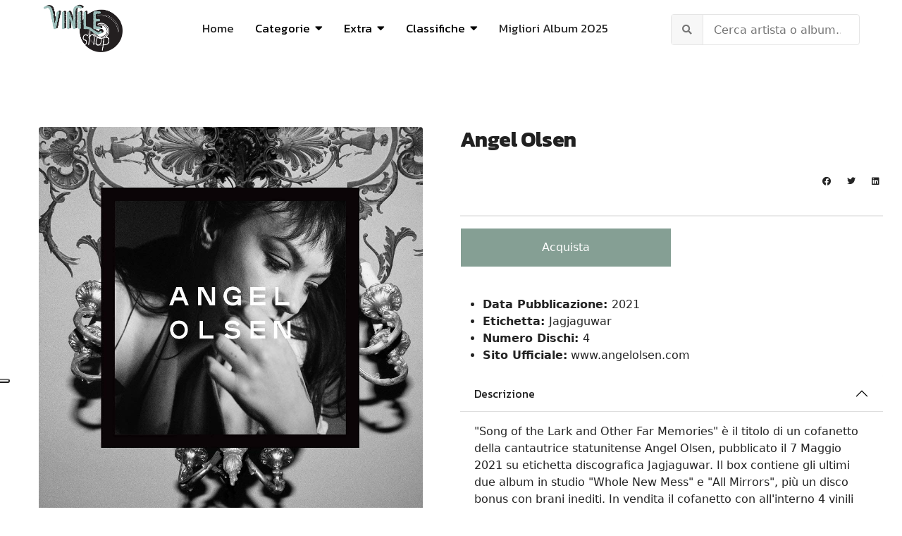

--- FILE ---
content_type: text/html; charset=utf-8
request_url: https://www.vinileshop.it/vinili/cofanetti-lp/10761-angel-olsen-song-of-the-lark-and-other-far-memories-raccolta-lp-vinile-2021.html
body_size: 12831
content:

<!doctype html>
<html lang="it-it" dir="ltr">
    <head>
      <script async src="https://pagead2.googlesyndication.com/pagead/js/adsbygoogle.js?client=ca-pub-1688976700353245"
     crossorigin="anonymous"></script>
        <meta charset="utf-8">
        <meta name="viewport" content="width=device-width, initial-scale=1, shrink-to-fit=no">
        <link rel="canonical" href="https://www.vinileshop.it/vinili/cofanetti-lp/10761-angel-olsen-song-of-the-lark-and-other-far-memories-raccolta-lp-vinile-2021.html">
        <meta charset="utf-8">
	<meta name="metatitle" content="Cofanetto Angel Olsen 4LP | Vinyl Box Song of the Lark and Other Far Memories [2021]">
	<meta name="description" content="Acquista Song of the Lark and Other Far Memories, cofanetto ufficiale di Angel Olsen. In vendita il cofanetto con all'interno 4 vinili 180 grammi. [4LP - 2021]">
	<meta name="generator" content="HELIX_ULTIMATE_GENERATOR_TEXT">
	<title>Angel Olsen</title>
	<link href="/vinili/images/logo-vinileshop.jpg" rel="shortcut icon" type="image/vnd.microsoft.icon">
<link href="/vinili/media/com_miniteklivesearch/css/miniteklivesearch.css?873a84641d867dc0dafcc443f430b1b2" rel="stylesheet" />
	<link href="/vinili/media/vendor/joomla-custom-elements/css/joomla-alert.min.css?0.2.0" rel="stylesheet" />
	<link href="/vinili/plugins/system/jce/css/content.css?badb4208be409b1335b815dde676300e" rel="stylesheet" />
	<link href="//fonts.googleapis.com/css?family=Kanit:100,100i,300,300i,400,400i,500,500i,700,700i,900,900i&amp;subset=latin&amp;display=swap" rel="stylesheet" media="none" onload="media=&quot;all&quot;" />
	<link href="/vinili/modules/mod_relateditems_xtd/tmpl/collage/grid.min.css?v=2.0.0" rel="stylesheet" />
	<link href="/vinili/modules/mod_relateditems_xtd/tmpl/collage/animate.min.css?v=2.0.0" rel="stylesheet" />
	<link href="/vinili/modules/mod_relateditems_xtd/tmpl/collage/skin/default.min.css?v=2.0.0" rel="stylesheet" />
	<link href="/vinili/cache/com_templates/templates/keynote/bc513c3f79929d0b3952a7b90de57bf7.css" rel="stylesheet" />
	<style>div#fd {
    position: absolute;
    bottom: 0;
}
#eb .eb-post-listing__item .eb-post-listing__item {
    display: none;
}</style>
	<style>h1{font-family: 'Kanit', sans-serif;font-weight: 800;text-decoration: none;}
</style>
	<style>h2{font-family: 'Kanit', sans-serif;font-weight: 600;text-decoration: none;}
</style>
	<style>h3{font-family: 'Kanit', sans-serif;font-size: 21px;text-decoration: none;}
</style>
	<style>h4{font-family: 'Kanit', sans-serif;font-weight: 400;text-decoration: none;}
</style>
	<style>.sp-megamenu-parent > li > a, .sp-megamenu-parent > li > span, .sp-megamenu-parent .sp-dropdown li.sp-menu-item > a{font-family: 'Kanit', sans-serif;font-size: 17px;font-weight: 400;color: #000000;text-decoration: none;}
</style>
	<style>.logo-image {height:70px;}.logo-image-phone {height:70px;}</style>
	<style>#sp-header{ background-color:#FFFFFF;color:#292929;padding:10px 60px; }</style>
	<style>#sp-header a{color:#292929;}</style>
	<style>#sp-header a:hover{color:#F0DC9D;}</style>
	<style>#sp-main-body{ color:#242424; }</style>
	<style>#sp-main-body a{color:#242424;}</style>
	<style>#sp-main-body a:hover{color:#F0DC9D;}</style>
	<style>#sp-footer{ background-color:#FFFFFF;color:#292929; }</style>
	<style>#sp-footer a{color:#737373;}</style>
	<style>#sp-footer a:hover{color:#292929;}</style>
	<style>#sp-footer-copyright{ background-color:#F0DC9D;color:#292929; }</style>
	<style>#sp-footer-copyright a{color:#FFFFFF;}</style>
	<style>#sp-footer-copyright a:hover{color:#B76A7C;}</style>
	<style>.mfp_collage_skin_default.mfp_mid_155 .mfp_overlay { background-image:url('/vinili/modules/mod_relateditems_xtd/tmpl/collage/bg-bottom.png'); background-position: bottom;}.mfp_collage_skin_default.mfp_mid_155 .mfp_overlay_hero {background-image:url('/vinili/modules/mod_relateditems_xtd/tmpl/collage/bg-middle.png'); background-position: center;}
.mfp_collage_skin_default.mfp_mid_155 .mfp-grid {margin-right: -0.2rem !important;margin-left: -0.2rem !important;}.mfp_collage_skin_default.mfp_mid_155 .mfp-col-xs,.mfp_collage_skin_default.mfp_mid_155 .mfp-col-xs-1,.mfp_collage_skin_default.mfp_mid_155 .mfp-col-xs-2,.mfp_collage_skin_default.mfp_mid_155 .mfp-col-xs-3,.mfp_collage_skin_default.mfp_mid_155 .mfp-col-xs-4,.mfp_collage_skin_default.mfp_mid_155 .mfp-col-xs-5,.mfp_collage_skin_default.mfp_mid_155 .mfp-col-xs-6,.mfp_collage_skin_default.mfp_mid_155 .mfp-col-xs-7,.mfp_collage_skin_default.mfp_mid_155 .mfp-col-xs-8,.mfp_collage_skin_default.mfp_mid_155 .mfp-col-xs-9,.mfp_collage_skin_default.mfp_mid_155 .mfp-col-xs-10,.mfp_collage_skin_default.mfp_mid_155 .mfp-col-xs-11,.mfp_collage_skin_default.mfp_mid_155 .mfp-col-xs-12 {padding-right: 0.2rem !important;padding-left: 0.2rem !important;}.mfp_collage_skin_default.mfp_mid_155 .mfp_collage_item {margin-bottom: 0.4rem !important;}.mfp_collage_skin_default.mfp_mid_155 .mfp_collage_item {border-radius: 4px;}</style>
	<style>.mfp_collage_item_3_1 {height:25rem;}.mfp_collage_item_3_1 .mfp_overlay_bg{height:25rem;background:url('/vinili/images/thumbnails/mod_relateditems_xtd/d705f25d6f0f372322b69be975f3fd93.jpg') no-repeat;}.mfp_collage_item_3_2 {height:12.3rem;}.mfp_collage_item_3_2 .mfp_overlay_bg{height:12.3rem;background:url('/vinili/images/thumbnails/mod_relateditems_xtd/767795d51277a9eac80f52951ab3e4d4.jpg') no-repeat;}.mfp_collage_item_3_3 {height:12.3rem;}.mfp_collage_item_3_3 .mfp_overlay_bg{height:12.3rem;background:url('/vinili/images/thumbnails/mod_relateditems_xtd/127c5416a10c9387feee30357dfed66b.jpg') no-repeat;}.mfp_collage_item_3_4 {height:12.3rem;}.mfp_collage_item_3_4 .mfp_overlay_bg{height:12.3rem;background:url('/vinili/images/thumbnails/mod_relateditems_xtd/e325b8c659ca63c04ab8d7b1e352a447.jpg') no-repeat;}.mfp_collage_item_3_5 {height:12.3rem;}.mfp_collage_item_3_5 .mfp_overlay_bg{height:12.3rem;background:url('/vinili/images/thumbnails/mod_relateditems_xtd/5161570fedfda47c4932b97a325c996d.jpg') no-repeat;}
    </style>
<script src="/vinili/media/vendor/jquery/js/jquery.min.js?3.6.0"></script>
	<script src="/vinili/media/legacy/js/jquery-noconflict.min.js?04499b98c0305b16b373dff09fe79d1290976288"></script>
	<script type="application/json" class="joomla-script-options new">{"data":{"breakpoints":{"tablet":991,"mobile":480},"header":{"stickyOffset":"100"}},"com_miniteklivesearch":{"site_path":"https:\/\/www.vinileshop.it\/vinili\/","orOperator":"or","andOperator":"and","notOperator":"not","searchUrl":"index.php?option=com_miniteklivesearch&view=search&Itemid=339","showAutosuggest":"0","autosuggestUrl":"\/vinili\/component\/miniteklivesearch\/?task=suggestions.suggest&format=json&tmpl=component&form=1","appendToUrl":"0","highlight":"0"},"joomla.jtext":{"ERROR":"Errore","MESSAGE":"Messaggio","NOTICE":"Avviso","WARNING":"Attenzione","JCLOSE":"Chiudi","JOK":"OK","JOPEN":"Apri"},"system.paths":{"root":"\/vinili","rootFull":"https:\/\/www.vinileshop.it\/vinili\/","base":"\/vinili","baseFull":"https:\/\/www.vinileshop.it\/vinili\/"},"csrf.token":"8579a7ad5679a66fb2827faa2bbfeb5d"}</script>
	<script src="/vinili/media/system/js/core.min.js?bea7b244e267b04087cedcf531f6fe827a8e101f"></script>
	<script src="/vinili/media/system/js/showon-es5.min.js?4773265a19291954f19755d6f2ade3ca7ed9022f" defer nomodule></script>
	<script src="/vinili/media/system/js/messages-es5.min.js?70b6651d6deab46dc8a25f03338f66f540cc62e2" nomodule defer></script>
	<script src="/vinili/media/system/js/showon.min.js?bfc733e48a923aaffb3d959cd04f176bad7d7d52" type="module"></script>
	<script src="/vinili/media/com_miniteklivesearch/js/miniteklivesearch.js?873a84641d867dc0dafcc443f430b1b2"></script>
	<script src="/vinili/media/system/js/messages.min.js?7425e8d1cb9e4f061d5e30271d6d99b085344117" type="module"></script>
	<script src="/vinili/cache/com_templates/templates/keynote/efd5ddf3847489d637f1e055be31bbda.js"></script>
	<script>template="keynote";</script>
	<script>jQuery(function($){

			var addonId 	= $("#sppb-addon-1647269772375"),
			prentSectionId	= addonId.parent().closest("section");

			if($("#sppb-addon-1647269772375").find(".optintype-popup").length !== 0 && $("body:not(.layout-edit)").length !== 0){
					//prentSectionId.hide();
					$("#sppb-addon-1647269772375").hide();
			}

			if($("#sppb-addon-1647269772375").find(".optintype-popup").length !== 0 && $("body:not(.layout-edit)").length !== 0){
				//var parentSection 	= $("#sppb-addon-1647269772375").parent().closest("section"),
						var addonWidth 	= addonId.parent().outerWidth(),
						optin_timein	= 2000,
						optin_timeout	= 10000,
						prentSectionId	= ".com-sppagebuilder:not(.layout-edit) #" + addonId.attr("id");
        
					window.addEventListener("load", () => {	

					setTimeout(() => {
						$("#sppb-addon-1647269772375").show();
						$.magnificPopup.open({
							
							items: {
								src: "<div class=\"sppb-optin-form-popup-wrap\" \">"+$(addonId)[0].outerHTML + "</div>"
								//src: "<div style=\"width:+"addonWidth"+\">" + $(addonId)[0].outerHTML + "</div>"
							},
							type: "inline",
									mainClass: "mfp-fade",
									disableOn: function() {
									return true;
								},
							callbacks: {
								open: () => {
									if(optin_timeout){
									setTimeout(() => {	
										$("#sppb-addon-1647269772375").magnificPopup("close");
									}, optin_timeout);
									}
								},
								
								close: () => {
									$("#sppb-addon-wrapper-1647269772375").hide();
								}
							}
						});
					}, optin_timein);
				}); //window
			};
		})</script>
	<script>jQuery(function($){

			var addonId 	= $("#sppb-addon-1643987755668"),
			prentSectionId	= addonId.parent().closest("section");

			if($("#sppb-addon-1643987755668").find(".optintype-popup").length !== 0 && $("body:not(.layout-edit)").length !== 0){
					//prentSectionId.hide();
					$("#sppb-addon-1643987755668").hide();
			}

			if($("#sppb-addon-1643987755668").find(".optintype-popup").length !== 0 && $("body:not(.layout-edit)").length !== 0){
				//var parentSection 	= $("#sppb-addon-1643987755668").parent().closest("section"),
						var addonWidth 	= addonId.parent().outerWidth(),
						optin_timein	= 2000,
						optin_timeout	= 10000,
						prentSectionId	= ".com-sppagebuilder:not(.layout-edit) #" + addonId.attr("id");
        
					window.addEventListener("load", () => {	

					setTimeout(() => {
						$("#sppb-addon-1643987755668").show();
						$.magnificPopup.open({
							
							items: {
								src: "<div class=\"sppb-optin-form-popup-wrap\" \">"+$(addonId)[0].outerHTML + "</div>"
								//src: "<div style=\"width:+"addonWidth"+\">" + $(addonId)[0].outerHTML + "</div>"
							},
							type: "inline",
									mainClass: "mfp-fade",
									disableOn: function() {
									return true;
								},
							callbacks: {
								open: () => {
									if(optin_timeout){
									setTimeout(() => {	
										$("#sppb-addon-1643987755668").magnificPopup("close");
									}, optin_timeout);
									}
								},
								
								close: () => {
									$("#sppb-addon-wrapper-1643987755668").hide();
								}
							}
						});
					}, optin_timein);
				}); //window
			};
		})</script>
<script type="text/javascript">
var _iub = _iub || [];
_iub.csConfiguration = {"ccpaAcknowledgeOnDisplay":true,"consentOnContinuedBrowsing":false,"countryDetection":true,"enableCcpa":true,"floatingPreferencesButtonDisplay":"anchored-center-left","invalidateConsentWithoutLog":true,"perPurposeConsent":true,"siteId":2744331,"whitelabel":false,"cookiePolicyId":23939956,"lang":"it", "banner":{ "acceptButtonCaptionColor":"#000000","acceptButtonColor":"#F0DC9D","acceptButtonDisplay":true,"closeButtonDisplay":false,"customizeButtonDisplay":true,"explicitWithdrawal":true,"fontSizeBody":"12px","listPurposes":true,"position":"float-top-center","rejectButtonCaptionColor":"#FFFFFF","rejectButtonColor":"#000000","rejectButtonDisplay":true }};
</script>
<script type="text/javascript" src="//cdn.iubenda.com/cs/ccpa/stub.js"></script>
<script type="text/javascript" src="//cdn.iubenda.com/cs/iubenda_cs.js" charset="UTF-8" async></script>
<!-- Google tag (gtag.js) -->
<script async src="https://www.googletagmanager.com/gtag/js?id=UA-23054948-1"></script>
<script>
  window.dataLayer = window.dataLayer || [];
  function gtag(){dataLayer.push(arguments);}
  gtag('js', new Date());

  gtag('config', 'UA-23054948-1');
</script>

    </head>
    <body class="site helix-ultimate hu com-content view-article layout-blog task-none itemid-91 it-it ltr sticky-header layout-fluid offcanvas-init offcanvs-position-right">
    
    <div class="body-wrapper">
        <div class="body-innerwrapper">
                        
<header id="sp-header" >

				
	
<div class="row">
	<div id="sp-spaziovuoto" class="col-3 col-sm-3 col-lg-3 d-lg-none d-xl-none"><div class="sp-column  d-flex align-items-center"><div class="sp-module "><div class="sp-module-content"><div class="mod-sppagebuilder  sp-page-builder" data-module_id="157">
	<div class="page-content">
		<div id="pulsocial" class="sppb-section" ><div class="sppb-container-inner"><div class="sppb-row"><div class="sppb-col-md-12" id="column-wrap-id-1658143348695"><div id="column-id-1658143348695" class="sppb-column" ><div class="sppb-column-addons"><div id="sppb-addon-wrapper-1658143348698" class="sppb-addon-wrapper"><div id="sppb-addon-1658143348698" class="clearfix "     ><div class="sppb-addon sppb-addon-icons-group  icons-group-title-postion-top sppb-text-left"><ul class="sppb-icons-group-list"><li id="icon-1658143348699" class=""><a href="https://www.facebook.com/VinileShopIt/" aria-label="Facebook" rel="noopener noreferrer" target="_blank"><i class="fab fa-facebook-square " aria-hidden="true" title="Facebook"></i></a></li><li id="icon-1658143348700" class=""><a href="https://www.instagram.com/vinileshop/" aria-label="Instagram" rel="noopener noreferrer" target="_blank"><i class="fab fa-instagram " aria-hidden="true" title="Instagram"></i></a></li></ul></div><style type="text/css">#sppb-addon-wrapper-1658143348698 {
margin:0px 0px 0px 0px;}
#sppb-addon-1658143348698 {
	box-shadow: 0 0 0 0 #ffffff;
padding:20px 0px 0px 0px;}
#sppb-addon-1658143348698 {
}
#sppb-addon-1658143348698.sppb-element-loaded {
}
@media (min-width: 768px) and (max-width: 991px) {#sppb-addon-1658143348698 {}}@media (max-width: 767px) {#sppb-addon-1658143348698 {}}</style><style type="text/css">#sppb-addon-1658143348698 .sppb-icons-group-list li#icon-1658143348699 a {height: 36px;margin: 4px;padding: 0px 0px 0px 0px;width: 36px;border-style: none;font-size: 18px;}#sppb-addon-1658143348698 .sppb-icons-group-list {margin: -4px;}#sppb-addon-1658143348698 .sppb-icons-group-list li#icon-1658143348699 .sppb-icons-label-text {font-size: 16px;letter-spacing: 0px;}#sppb-addon-1658143348698 .sppb-icons-group-list li#icon-1658143348699{display: block;}@media (min-width: 768px) and (max-width: 991px) {#sppb-addon-1658143348698 .sppb-icons-group-list li#icon-1658143348699 a {padding:    ;}}@media (max-width: 767px) {#sppb-addon-1658143348698 .sppb-icons-group-list li#icon-1658143348699 a {padding:    ;}}
#sppb-addon-1658143348698 .sppb-icons-group-list li#icon-1658143348700 a {height: 36px;margin: 4px;padding: 0px 0px 0px 0px;width: 36px;border-style: none;font-size: 18px;}#sppb-addon-1658143348698 .sppb-icons-group-list {margin: -4px;}#sppb-addon-1658143348698 .sppb-icons-group-list li#icon-1658143348700 .sppb-icons-label-text {font-size: 16px;letter-spacing: 0px;}#sppb-addon-1658143348698 .sppb-icons-group-list li#icon-1658143348700{display: block;}@media (min-width: 768px) and (max-width: 991px) {#sppb-addon-1658143348698 .sppb-icons-group-list li#icon-1658143348700 a {padding:    ;}}@media (max-width: 767px) {#sppb-addon-1658143348698 .sppb-icons-group-list li#icon-1658143348700 a {padding:    ;}}#sppb-addon-1658143348698 .sppb-addon-title {margin: 0px 0px 0px 0px; padding: 0px 0px 0px 0px; }</style></div></div></div></div></div></div></div></div><style type="text/css">.sp-page-builder .page-content #section-id-1653556116906{padding:50px 0px 50px 0px;margin:0px 0px 0px 0px;box-shadow:0 0 0 0 #ffffff;}#column-id-1653556116905{box-shadow:0 0 0 0 #fff;}.sp-page-builder .page-content #section-id-1760286998881{padding:50px 0px 50px 0px;margin:0px 0px 0px 0px;box-shadow:0 0 0 0 #ffffff;}#column-id-1760286998880{box-shadow:0 0 0 0 #fff;}.sp-page-builder .page-content #footer_ylw{padding-top:30px;padding-right:0px;padding-bottom:0px;padding-left:0px;margin-top:0px;margin-right:0px;margin-bottom:0px;margin-left:0px;box-shadow:0 0 0 0 #ffffff;}#column-id-1643988334106{box-shadow:0 0 0 0 #fff;}.sp-page-builder .page-content #section-id-1643987684761{padding-top:50px;padding-right:0px;padding-bottom:0px;padding-left:0px;margin-top:0px;margin-right:0px;margin-bottom:0px;margin-left:0px;box-shadow:0 0 0 0 #ffffff;}#column-id-1643987684760{box-shadow:0 0 0 0 #fff;}.sp-page-builder .page-content #pulsocial{padding-top:0px;padding-right:0px;padding-bottom:0px;padding-left:0px;margin-top:0px;margin-right:0px;margin-bottom:0px;margin-left:0px;box-shadow:0 0 0 0 #ffffff;}#column-id-1658143348695{box-shadow:0 0 0 0 #fff;}</style>	</div>
</div>
</div></div></div></div><div id="sp-logo" class="col-6 col-sm-6  col-lg-2 col-xl-2 "><div class="sp-column centralemobile d-flex align-items-center"><div class="logo"><a href="/vinili/"><img class="logo-image" src="/vinili/images/2022/02/04/logo-vinileshop.jpg" alt="Vinile Shop"><img class="logo-image white-logo" src="/vinili/images/2022/02/04/logo-vinileshop.jpg" alt="Vinile Shop"></a></div></div></div><div id="sp-menu" class="col-3 col-sm-3  col-lg-7 col-xl-7 "><div class="sp-column  d-flex align-items-center justify-content-end"><nav class="sp-megamenu-wrapper" role="navigation"><a id="offcanvas-toggler" aria-label="Navigation" class="offcanvas-toggler-right d-block d-lg-none" href="#"><i class="fa fa-bars" aria-hidden="true" title="Navigation"></i></a><ul class="sp-megamenu-parent menu-animation-fade-down d-none d-lg-block"><li class="sp-menu-item"><a   href="http://www.vinileshop.it/" >Home</a></li><li class="sp-menu-item sp-has-child allineasx"><span  class=" sp-menu-heading" >Categorie</span><div class="sp-dropdown sp-dropdown-main sp-dropdown-mega sp-menu-right" style="width: 600px;"><div class="sp-dropdown-inner"><div class="row"><div class="col-sm-6"><ul class="sp-mega-group"><li class="item-252 menu_item item-header"><a   href="/vinili/classica.html" >Classica</a></li><li class="item-253 menu_item item-header"><a   href="/vinili/colonne-sonore.html" >Colonne Sonore</a></li><li class="item-254 menu_item item-header"><a   href="/vinili/country-folk.html" >Folk - Country - Blues</a></li><li class="item-255 menu_item item-header"><a   href="/vinili/elettronica-house-dance.html" >Electro - Techno - Dance</a></li><li class="item-257 menu_item item-header"><a   href="/vinili/hardrock-metal.html" >Metal - Hardrock</a></li><li class="item-258 menu_item item-header"><a   href="/vinili/jazz-blues.html" >Jazz</a></li><li class="item-259 menu_item item-header"><a   href="/vinili/indie-alternative.html" >Indie - Alternative</a></li><li class="item-268 menu_item item-header"><a   href="/vinili/rock-progressive-italiano.html" >Progressive Italiano</a></li></ul></div><div class="col-sm-6"><ul class="sp-mega-group"><li class="item-260 menu_item item-header"><a   href="/vinili/musica-italiana.html" >Musica Italiana</a></li><li class="item-261 menu_item item-header"><a   href="/vinili/pop.html" >Pop</a></li><li class="item-262 menu_item item-header"><a   href="/vinili/vinili-punk-new-wawe-lp.html" >Punk - Grunge - New Wave</a></li><li class="item-263 menu_item item-header"><a   href="/vinili/rap-hiphop.html" >Rap - HipHop</a></li><li class="item-264 menu_item item-header"><a   href="/vinili/reggae-dub-ska-vinili.html" >Reggae - Dub - Ska</a></li><li class="item-265 menu_item item-header"><a   href="/vinili/rock.html" >Rock</a></li><li class="item-266 menu_item item-header"><a   href="/vinili/soul-rab.html" >Soul - Funk - R&amp;B</a></li><li class="item-256 menu_item item-header"><a   href="/vinili/etnica-popolare.html" >World Music</a></li></ul></div></div></div></div></li><li class="sp-menu-item sp-has-child"><span  class=" sp-menu-heading" >Extra</span><div class="sp-dropdown sp-dropdown-main sp-menu-right" style="width: 300px;"><div class="sp-dropdown-inner"><ul class="sp-dropdown-items"><li class="sp-menu-item"><a   href="/vinili/cofanetti-ed-limitate.html" >Cofanetti</a></li><li class="sp-menu-item"><a   href="/vinili/singoli-45giri.html" >Singoli</a></li><li class="sp-menu-item sp-has-child"><a   href="/vinili/sanremo.html" >Sanremo</a><div class="sp-dropdown sp-dropdown-sub sp-menu-right" style="width: 300px;"><div class="sp-dropdown-inner"><ul class="sp-dropdown-items"><li class="sp-menu-item"><a   href="/vinili/sanremo-2025.html" >Sanremo 2025</a></li><li class="sp-menu-item"><a   href="/vinili/sanremo-2024.html" >Sanremo 2024</a></li><li class="sp-menu-item"><a   href="/vinili/sanremo-2023.html" >Sanremo 2023</a></li><li class="sp-menu-item"><a   href="/vinili/sanremo-2022.html" >Sanremo 2022</a></li><li class="sp-menu-item"><a   href="/vinili/sanremo-2021.html" >Sanremo 2021</a></li><li class="sp-menu-item"><a   href="/vinili/sanremo-2020.html" >Sanremo 2020</a></li></ul></div></div></li><li class="sp-menu-item sp-has-child"><a   href="/vinili/record-store-day.html" >Record Store Day</a><div class="sp-dropdown sp-dropdown-sub sp-menu-right" style="width: 300px;"><div class="sp-dropdown-inner"><ul class="sp-dropdown-items"><li class="sp-menu-item"><a   href="/vinili/record-store-day-italia-2025.html" >RSD 2025</a></li><li class="sp-menu-item"><a   href="/vinili/record-store-day-italia-2024.html" >RSD 2024</a></li><li class="sp-menu-item"><a   href="/vinili/record-store-day-italia-2023.html" >RSD 2023</a></li><li class="sp-menu-item"><a   href="/vinili/extra/record-store-day/rsd-2021-italia.html" >RSD 2021</a></li><li class="sp-menu-item"><a   href="/vinili/extra/record-store-day/rsd-2020-italia.html" >RSD 2020</a></li><li class="sp-menu-item sp-has-child"><a   href="/vinili/record-store-day-italia-2010-2019.html" >RSD 2010-2019</a><div class="sp-dropdown sp-dropdown-sub sp-menu-right" style="width: 300px;"><div class="sp-dropdown-inner"><ul class="sp-dropdown-items"><li class="sp-menu-item"><a   href="/vinili/extra/record-store-day/rsd-2010-2019/rsd-2019-italia.html" >RSD 2019</a></li><li class="sp-menu-item"><a   href="/vinili/record-store-day-italia-2018.html" >RSD 2018</a></li><li class="sp-menu-item"><a   href="/vinili/record-store-day-2017.html" >RSD 2017</a></li><li class="sp-menu-item"><a   href="/vinili/record-store-day-italia-2016.html" >RSD 2016</a></li><li class="sp-menu-item"><a   href="/vinili/record-store-day-italia-2015.html" >RSD 2015</a></li><li class="sp-menu-item"><a   href="/vinili/record-day-store-italia-2014.html" >RSD 2014</a></li><li class="sp-menu-item"><a   href="/vinili/record-day-store-italia-2013.html" >RSD 2013</a></li><li class="sp-menu-item"><a   href="/vinili/record-day-store-2012.html" >RSD 2012</a></li></ul></div></div></li></ul></div></div></li><li class="sp-menu-item sp-has-child"><a   href="/vinili/black-friday.html" >Black Friday</a><div class="sp-dropdown sp-dropdown-sub sp-menu-right" style="width: 300px;"><div class="sp-dropdown-inner"><ul class="sp-dropdown-items"><li class="sp-menu-item"><a   href="/vinili/black-friday-italia-2025.html" >Black Friday 2025</a></li><li class="sp-menu-item"><a   href="/vinili/black-friday-italia-2024.html" >Black Friday 2024</a></li><li class="sp-menu-item"><a   href="/vinili/extra/black-friday-music/bf-2021.html" >Black Friday 2021</a></li><li class="sp-menu-item"><a   href="/vinili/extra/black-friday-music/bf-2020.html" >Black Friday 2020</a></li><li class="sp-menu-item"><a   href="/vinili/extra/black-friday-music/bf-2019.html" >Black Friday 2019</a></li><li class="sp-menu-item"><a   href="/vinili/extra/black-friday-music/bf-2018.html" >Black Friday 2018</a></li><li class="sp-menu-item"><a   href="/vinili/black-friday-italia-2016.html" >Black Friday 2016</a></li><li class="sp-menu-item"><a   href="/vinili/extra/black-friday-music/black-friday-2015.html" >Black Friday 2015</a></li><li class="sp-menu-item"><a   href="/vinili/extra/black-friday-music/black-friday-2014.html" >Black Friday 2014</a></li></ul></div></div></li><li class="sp-menu-item"><a   href="/vinili/vendita-giradischi.html" >Giradischi</a></li><li class="sp-menu-item"><a   href="/vinili/extra/news.html" >News</a></li><li class="sp-menu-item"><a   href="/vinili/libri-musicali.html" >Libri</a></li></ul></div></div></li><li class="sp-menu-item sp-has-child"><span  class=" sp-menu-separator" >Classifiche</span><div class="sp-dropdown sp-dropdown-main sp-menu-right" style="width: 300px;"><div class="sp-dropdown-inner"><ul class="sp-dropdown-items"><li class="sp-menu-item"><a   href="/vinili/classifiche/migliori-album-2025.html" >Migliori Album 2025</a></li><li class="sp-menu-item"><a   href="/vinili/classifiche/migliori-album-2024.html" >Migliori Album 2024</a></li><li class="sp-menu-item"><a   href="/vinili/classifiche/migliori-album-2023.html" >Migliori Album 2023</a></li><li class="sp-menu-item"><a   href="/vinili/classifiche/migliori-album-2022.html" >Migliori Album 2022</a></li><li class="sp-menu-item"><a   href="/vinili/classifiche/migliori-album-2021.html" >Migliori Album 2021</a></li><li class="sp-menu-item"><a   href="/vinili/classifiche/migliori-album-2020.html" >Migliori Album 2020</a></li></ul></div></div></li><li class="sp-menu-item"><a   href="/vinili/classifiche/migliori-album-2025.html" >Migliori Album 2025 </a></li></ul></nav></div></div><div id="sp-search" class="col-12 col-sm-12  col-lg-3 col-xl-3 "><div class="sp-column centroverti d-flex align-items-center"><div class="sp-module nomargintop nopaddingtop"><div class="sp-module-content"><div class="mls-search mls-compact "><div id="search-form"><form id="mls-search" action="/vinili/cerca.html" method="get" class="mls-form" onsubmit="return false;">
	<input type="hidden" name="moduleid" value="1" />
	
	<div class="mls-search-bar">
		<div class="input-group">
			<div class="input-group-addon">
				<i class="fas fa-search"></i>
				<div class="mls-clear-input"><i class="fas fa-times"></i></div>
				<div class="mls-loader">
					<div class="spinner-border spinner-border-sm" role="status">
						<span class="visually-hidden">Loading...</span>
					</div>
				</div>
			</div>
			<input type="text" name="q" id="q" size="30" value="" class="inputbox mls-input col" autocomplete="off" placeholder="Cerca artista o album..." /><a class="mls-query-link" href="/vinili/cerca.html">
					<i class="fas fa-external-link-alt"></i>
				</a><div class="mls-input-tools"></div>
			<input type="hidden" name="ajax" id="ajax" value="1" />
		</div>
	</div>

	<div class="mls-search-content"><div id="mls-search-results"></div>
	</div>
</form></div>
</div></div></div></div></div></div>
				
</header>
<section id="sp-main-body" >

										<div class="container">
					<div class="container-inner">
						
	
<div class="row">
	
<main id="sp-component" class="col-lg-12 ">
	<div class="sp-column ">
		<div id="system-message-container" aria-live="polite">
	</div>


		
		<div class="article-details " itemscope itemtype="https://schema.org/Article">
    <meta itemprop="inLanguage" content="it-IT">
    <div class="col-lg-6 immaginecover">
    <div class="article-details-header-wrap">
                    						<div class="article-full-image float-left">
			<img src="/vinili/images/Song_of_the_Lark_and_Other_Far_Memories_4xLP.jpg" itemprop="image" alt="Cofaneto Angel Olsen 4LP">		</div>
	
        </div>

    </div>

<div class="col-lg-6 immaginecover2">
                        <div class="article-header">
                                    <h1 itemprop="headline">
                        Angel Olsen                    </h1>
                                                                            </div>
                

    <div class="article-can-edit d-flex flex-wrap justify-content-between">
                            </div>

                
    
                
                    <div class="article-ratings-social-share d-flex justify-content-between">

                                                    
                <div class="mr-auto align-self-center">
                                    </div>

                <div class="article-social-share-wrap">
                    <div class="article-social-share">
	<div class="social-share-icon">
		<ul>
											<li>
					<a class="facebook" onClick="window.open('https://www.facebook.com/sharer.php?u=https://www.vinileshop.it/vinili/cofanetti-lp/10761-angel-olsen-song-of-the-lark-and-other-far-memories-raccolta-lp-vinile-2021.html','Facebook','width=600,height=300,left='+(screen.availWidth/2-300)+',top='+(screen.availHeight/2-150)+''); return false;" href="https://www.facebook.com/sharer.php?u=https://www.vinileshop.it/vinili/cofanetti-lp/10761-angel-olsen-song-of-the-lark-and-other-far-memories-raccolta-lp-vinile-2021.html" title="Facebook">
						<span class="fab fa-facebook" aria-hidden="true"></span>
					</a>
				</li>
																											<li>
					<a class="twitter" title="Twitter" onClick="window.open('https://twitter.com/share?url=https://www.vinileshop.it/vinili/cofanetti-lp/10761-angel-olsen-song-of-the-lark-and-other-far-memories-raccolta-lp-vinile-2021.html&amp;text=Angel%20Olsen','Twitter share','width=600,height=300,left='+(screen.availWidth/2-300)+',top='+(screen.availHeight/2-150)+''); return false;" href="https://twitter.com/share?url=https://www.vinileshop.it/vinili/cofanetti-lp/10761-angel-olsen-song-of-the-lark-and-other-far-memories-raccolta-lp-vinile-2021.html&amp;text=Angel%20Olsen">
						<span class="fab fa-twitter" aria-hidden="true"></span>
					</a>
				</li>
																												<li>
						<a class="linkedin" title="LinkedIn" onClick="window.open('https://www.linkedin.com/shareArticle?mini=true&url=https://www.vinileshop.it/vinili/cofanetti-lp/10761-angel-olsen-song-of-the-lark-and-other-far-memories-raccolta-lp-vinile-2021.html','Linkedin','width=585,height=666,left='+(screen.availWidth/2-292)+',top='+(screen.availHeight/2-333)+''); return false;" href="https://www.linkedin.com/shareArticle?mini=true&url=https://www.vinileshop.it/vinili/cofanetti-lp/10761-angel-olsen-song-of-the-lark-and-other-far-memories-raccolta-lp-vinile-2021.html" >
							<span class="fab fa-linkedin" aria-hidden="true"></span>
						</a>
					</li>
										</ul>
		</div>
	</div>
                </div>
            </div>
        
        <div itemprop="articleBody">
            <p><a href="https://amzn.to/3qMN9UQ" target="_blank" rel="noopener"><button class="btn btn-bottone" type="button"> Acquista</button></a></p>
<ul>
<li><strong>Data Pubblicazione: </strong> 2021</li>
<li><strong>Etichetta: </strong> Jagjaguwar</li>
<li><strong>Numero Dischi: </strong> 4</li>
<li><strong>Sito Ufficiale:</strong> <a href="http://www.angelolsen.com/" target="_blank" rel="noopener">www.angelolsen.com</a></li>
</ul>        </div>

                            
                <div class="accordion" id="accordionExample">
	<div class="accordion-item">
    <h2 class="accordion-header" id="heading1">
      <button class="accordion-button" type="button" data-bs-toggle="collapse" data-bs-target="#collapseOne1" aria-expanded="true" aria-controls="collapseOne1">
        	<span class="field-label ">Descrizione
      </button></h2><div id="collapseOne1" class="accordion-collapse collapse show" aria-labelledby="heading1" data-bs-parent="#accordionExample"><div class="accordion-body">
        	<span class="field-label ">Descrizione: </span>
<span class="field-value ">"Song of the Lark and Other Far Memories" è il titolo di un cofanetto della cantautrice statunitense Angel Olsen, pubblicato il 7 Maggio 2021 su etichetta discografica Jagjaguwar. Il box contiene gli ultimi due album in studio "Whole New Mess" e "All Mirrors", più un disco bonus con brani inediti. In vendita il cofanetto con all'interno 4 vinili 180 grammi con all'interno un booklet di 40 pagine con testi delle canzoni e immagini esclusive.</span>

      </div></div></div>
<div class="accordion-item">
    <h2 class="accordion-header" id="heading2">
      <button class="accordion-button" type="button" data-bs-toggle="collapse" data-bs-target="#collapseOne2" aria-expanded="true" aria-controls="collapseOne2">
        	<span class="field-label ">Tracklist
      </button></h2><div id="collapseOne2" class="accordion-collapse collapse " aria-labelledby="heading2" data-bs-parent="#accordionExample"><div class="accordion-body">
        	<span class="field-label ">Tracklist: </span>
<span class="field-value "><p>A1. Lark<br />A2. All Mirrors<br />B3. Too Easy<br />B4. New Love Cassette<br />B5. Spring<br />C6. What It Is<br />C7. Impasse<br />C8. Tonight<br />D9. Summer<br />D10. Endgame<br />D11. Chance<br />E12. Whole New Mess<br />E13. Too Easy (Bigger Than Us)<br />E14. (New Love) Cassette<br />E15. (We Are All Mirrors)<br />E16. (Summer Song)<br />E17. Waving, Smiling<br />F18. Tonight (Without You)<br />F19. Lark Song<br />F20. Impasse (Workin’ For The Name)<br />F21. Chance (Forever Love)<br />F22. What It Is (What It Is)<br />G23. All Mirrors (Johnny Jewel Remix)<br />G24. New Love Cassette (Mark Ronson Remix)<br />G25. Smaller<br />H26. It’s Every Season (Whole New Mess)<br />H27. Alive And Dying (Waving, Smiling)<br />H28. More Than This</p></span>

      </div></div></div>
<div class="accordion-item">
    <h2 class="accordion-header" id="heading3">
      <button class="accordion-button" type="button" data-bs-toggle="collapse" data-bs-target="#collapseOne3" aria-expanded="true" aria-controls="collapseOne3">
        	<span class="field-label ">Ascolta
      </button></h2><div id="collapseOne3" class="accordion-collapse collapse " aria-labelledby="heading3" data-bs-parent="#accordionExample"><div class="accordion-body">
        	<span class="field-label ">Ascolta: </span>
<span class="field-value "><p><div class="video-responsive"><iframe id="youtube_Sh3Hg9214SE_1" width="425" height="344" frameborder="0" src="https://www.youtube.com/embed/Sh3Hg9214SE?wmode=transparent&feature=emb_imp_woyt" allowfullscreen></iframe></div></p>
<p><div class="video-responsive"><iframe id="youtube_XjkKD04267A_1" width="425" height="344" frameborder="0" src="https://www.youtube.com/embed/XjkKD04267A?wmode=transparent&feature=emb_imp_woyt" allowfullscreen></iframe></div></p></span>

      </div></div></div></div>
        <div class="article-details-tags">
            <span class="social-share-icon-title">Tags :</span>
                    </div>

                            
                    
        
    

    
                </div>
</div>



			</div>
</main>
</div>
											</div>
				</div>
						
</section>
<section id="sp-correlati" >

						<div class="container">
				<div class="container-inner">
			
	
<div class="row">
	<div id="sp-position1" class="col-lg-12 "><div class="sp-column "><div class="sp-module "><h3 class="sp-module-title">Potrebbero piacerti anche...</h3><div class="sp-module-content">









<div class="mfp_collage_skin_default mfp_mid_155">
    <div class="mfp-grid">
        <div class="mfp-col-xs-12 mfp-col-sm-6 0">
            <div class="mfp_collage_item mfp_collage_hero_item  mfp_collage_item_3_1 middle-xs">
                            <div class="mfp_overlay_bg"></div>
                            <div class="mfp_overlay"></div>
                <div>
                    <span class='mfp_cat'><a href=/vinili/cofanetti-lp.html>Cofanetti  </a></span><h4 class="mfp_collage_title"><a href="/vinili/cofanetti-lp/4723-william-onyeabor-cofanetto-vinyl-boxset-1-lp-vinile-2014.html" itemprop="url">William Onyeabor</a></h4>                </div>
            </div>
        </div>
        <div class="mfp-col-xs-12 mfp-col-sm-6">
            <div class="mfp-grid">
                <div class="mfp-col-xs-6">
                    <div class="mfp_collage_item mfp_collage_item_3_2 bottom-xs">
                        <div class="mfp_overlay_bg"></div>
                        <div class="mfp_overlay"></div>
                        <div>
                            <span class='mfp_cat'><a href=/vinili/cofanetti-lp.html>Cofanetti  </a></span><h4 class="mfp_collage_title"><a href="/vinili/cofanetti-lp/9960-lucio-battisti-masters-vol-2-cofanetto-lp-vinile-2019.html" itemprop="url">Lucio Battisti</a></h4>                        </div>
                    </div>
                </div>
                <div class="mfp-col-xs-6">
                    <div class="mfp_collage_item mfp_collage_item_3_3  bottom-xs">
                        <div class="mfp_overlay_bg"></div>
                        <div class="mfp_overlay"></div>
                        <div>
                            <span class='mfp_cat'><a href=/vinili/cofanetti-lp.html>Cofanetti  </a></span><h4 class="mfp_collage_title"><a href="/vinili/cofanetti-lp/7820-1993-2011-cofanetto-album-lp-vinile-2016.html" itemprop="url">In Flames</a></h4>                        </div>
                    </div>
                </div>
                <div class="mfp-col-xs-6">
                    <div class="mfp_collage_item mfp_collage_item_3_4 bottom-xs">
                        <div class="mfp_overlay_bg"></div>
                        <div class="mfp_overlay"></div>
                        <div>
                            <span class='mfp_cat'><a href=/vinili/cofanetti-lp.html>Cofanetti  </a></span><h4 class="mfp_collage_title"><a href="/vinili/cofanetti-lp/9148-the-karen-dalton-archives-box-lp-cofanetto-vinile-2018.html" itemprop="url">Karen Dalton</a></h4>                        </div>
                    </div>
                </div>
                <div class="mfp-col-xs-6">
                    <div class="mfp_collage_item mfp_collage_item_3_5 bottom-xs">
                        <div class="mfp_overlay_bg"></div>
                        <div class="mfp_overlay"></div>
                        <div>
                            <span class='mfp_cat'><a href=/vinili/cofanetti-lp.html>Cofanetti  </a></span><h4 class="mfp_collage_title"><a href="/vinili/cofanetti-lp/5916-queen-complete-vinyl-box-deluxe-cofanetto-limitato-lp-2015.html" itemprop="url">Queen</a></h4>                        </div>
                    </div>
                </div>
            </div>
        </div>
    </div>
</div>
</div></div></div></div></div>
							</div>
			</div>
			
</section>
<footer id="sp-footer" >

						<div class="container">
				<div class="container-inner">
			
	
<div class="row">
	<div id="sp-pagebuilder" class="col-lg-12 "><div class="sp-column "><div class="sp-module "><div class="sp-module-content"><div class="mod-sppagebuilder  sp-page-builder" data-module_id="112">
	<div class="page-content">
		<div id="section-id-1643987684761" class="sppb-section" ><div class="sppb-container-inner"><div class="sppb-row"><div class="sppb-col-md-12" id="column-wrap-id-1643987684760"><div id="column-id-1643987684760" class="sppb-column" ><div class="sppb-column-addons"><div id="sppb-addon-wrapper-1643987684764" class="sppb-addon-wrapper"><div id="sppb-addon-1643987684764" class="clearfix "     ><div class="sppb-addon sppb-addon-animated-heading sppb-text-center"><h2 class="sppb-addon-title "><span class="animated-heading-before-part">Resta sempre</span><span class="animated-heading-highlighted-wrap"><span class="animated-heading-highlighted-text shape-circle">aggiornato!</span><svg xmlns="http://www.w3.org/2000/svg" viewBox="0 0 500 150" preserveAspectRatio="none">
                            <path d="M325,18C228.7-8.3,118.5,8.3,78,21C22.4,38.4,4.6,54.6,5.6,77.6c1.4,32.4,52.2,54,142.6,63.7 c66.2,7.1,212.2,7.5,273.5-8.3c64.4-16.6,104.3-57.6,33.8-98.2C386.7-4.9,179.4-1.4,126.3,20.7">
                            </path>
                        </svg></span><span class="animated-heading-after-part">sulle ultime uscite</span></h2></div><style type="text/css">#sppb-addon-wrapper-1643987684764 {
margin:0px 0px 30px 0px;}
#sppb-addon-1643987684764 {
	box-shadow: 0 0 0 0 #ffffff;
}
#sppb-addon-1643987684764 {
}
#sppb-addon-1643987684764.sppb-element-loaded {
}
@media (min-width: 768px) and (max-width: 991px) {#sppb-addon-1643987684764 {}}@media (max-width: 767px) {#sppb-addon-1643987684764 {}}</style><style type="text/css">@media (min-width: 768px) and (max-width: 991px) {#sppb-addon-1643987684764 .sppb-addon-title {margin:    ;padding:    ;}#sppb-addon-1643987684764 .animated-heading-highlighted-text {}#sppb-addon-1643987684764 .animated-text-words-wrapper {}}@media (max-width: 767px) {#sppb-addon-1643987684764 .sppb-addon-title {margin:    ;padding:    ;}#sppb-addon-1643987684764 .animated-heading-highlighted-text {}#sppb-addon-1643987684764 .animated-text-words-wrapper {}}#sppb-addon-1643987684764 .animated-heading-highlighted-wrap svg path {stroke: #859f94;}</style></div></div><div id="sppb-addon-wrapper-1643987755668" class="sppb-addon-wrapper"><div id="sppb-addon-1643987755668" class="clearfix "     ><div class="sppb-addon sppb-addon-optin-forms optintype-normal link sppb-text-center gridws-3-6-3"><div class="sppb-row justify-content-center"><div class="sppb-col-sm-6"><div class="sppb-optin-form-box sppb-row "><div class="sppb-optin-form-info-wrap media-position-top sppb-col-sm-12"><div class="sppb-optin-form-img-wrap  sppb-optin-form-icon"></div><div class="sppb-optin-form-details-wrap"></div></div><div class="sppb-optin-form-content sppb-col-sm-12"><form class="sppb-optin-form  "><div class="sppb-form-group email-wrap"><input type="email" name="email" class="sppb-form-control" placeholder="Email" required="required" aria-label="email"></div><div class="sppb-form-group"><div class="sppb-form-check"><input class="sppb-form-check-input" type="checkbox" name="agreement" id="agreement" required="required"><label class="sppb-form-check-label" for="agreement">Ho letto e accetto i <a href="#">Termini del servizio</a> e la <a href="/vinili/privacy-policy">Privacy Policy</a> e dichiaro di aver compreso le condizioni ai sensi dell'<a href="http://eur-lex.europa.eu/legal-content/EN/TXT/?uri=uriserv:OJ.L_.2016.119.01.0001.01.ENG&amp;toc=OJ:L:2016:119:TOC" target="_blank">articolo 13 del GDPR.</a></label></div></div><input type="hidden" name="platform" value="mailchimp"><input type="hidden" name="hidename" value="1"><input type="hidden" name="pageid" value="10761"><input type="hidden" name="addonId" value="1643987755668"><div class="button-wrap sppb-text-center"><button type="submit" id="btn-1643987755668" class="sppb-btn sppb-btn-default sppb-btn-rounded sppb-btn-flat sppb-btn-custom" aria-label="Iscriviti"><i class="fa" aria-hidden="true"></i> Iscriviti</button></div></form><div style="display:none;margin-top:10px;" class="sppb-optin-form-status"></div></div></div></div></div></div><style type="text/css">#sppb-addon-wrapper-1643987755668 {
margin:0px 0px 30px 0px;}
#sppb-addon-1643987755668 {
	box-shadow: 0 0 0 0 #ffffff;
}
#sppb-addon-1643987755668 {
}
#sppb-addon-1643987755668.sppb-element-loaded {
}
@media (min-width: 768px) and (max-width: 991px) {#sppb-addon-1643987755668 {}}@media (max-width: 767px) {#sppb-addon-1643987755668 {}}</style><style type="text/css">#sppb-addon-1643987755668 .sppb-optin-form-icon {font-size: 82px;
}
.sppb-optin-form-popup-wrap > #sppb-addon-1643987755668 {width: 600px;
}
#sppb-addon-1643987755668 .sppb-btn-custom {font-size:16px;}</style></div></div></div></div></div></div></div></div><style type="text/css">.sp-page-builder .page-content #section-id-1653556116906{padding:50px 0px 50px 0px;margin:0px 0px 0px 0px;box-shadow:0 0 0 0 #ffffff;}#column-id-1653556116905{box-shadow:0 0 0 0 #fff;}.sp-page-builder .page-content #section-id-1760286998881{padding:50px 0px 50px 0px;margin:0px 0px 0px 0px;box-shadow:0 0 0 0 #ffffff;}#column-id-1760286998880{box-shadow:0 0 0 0 #fff;}.sp-page-builder .page-content #footer_ylw{padding-top:30px;padding-right:0px;padding-bottom:0px;padding-left:0px;margin-top:0px;margin-right:0px;margin-bottom:0px;margin-left:0px;box-shadow:0 0 0 0 #ffffff;}#column-id-1643988334106{box-shadow:0 0 0 0 #fff;}.sp-page-builder .page-content #section-id-1643987684761{padding-top:50px;padding-right:0px;padding-bottom:0px;padding-left:0px;margin-top:0px;margin-right:0px;margin-bottom:0px;margin-left:0px;box-shadow:0 0 0 0 #ffffff;}#column-id-1643987684760{box-shadow:0 0 0 0 #fff;}</style>	</div>
</div>
</div></div></div></div></div>
							</div>
			</div>
			
</footer>
<section id="sp-footer-copyright" >

						<div class="container">
				<div class="container-inner">
			
	
<div class="row">
	<div id="sp-pagebuilder2" class="col-lg-12 "><div class="sp-column "><div class="sp-module "><div class="sp-module-content"><div class="mod-sppagebuilder  sp-page-builder" data-module_id="109">
	<div class="page-content">
		<div id="section-id-1760286998881" class="sppb-section" ><div class="sppb-container-inner"><div class="sppb-row"><div class="sppb-col-md-12" id="column-wrap-id-1760286998880"><div id="column-id-1760286998880" class="sppb-column" ><div class="sppb-column-addons"><div id="sppb-addon-wrapper-1760286998879" class="sppb-addon-wrapper"><div id="sppb-addon-1760286998879" class="clearfix "     ><div class="sppb-addon sppb-addon-text-block sppb-text-center "><div class="sppb-addon-content"><span style="color: #ffffff; font-size: 14pt;"><strong>VinileShop.it In qualità di affiliato Amazon riceve un guadagno dagli acquisti idonei</strong></span></div></div><style type="text/css">#sppb-addon-wrapper-1760286998879 {
margin:0px 0px 30px 0px;}
#sppb-addon-1760286998879 {
	color: #ffffff;
	box-shadow: 0 0 0 0 #ffffff;
}
#sppb-addon-1760286998879 {
}
#sppb-addon-1760286998879.sppb-element-loaded {
}
@media (min-width: 768px) and (max-width: 991px) {#sppb-addon-1760286998879 {}}@media (max-width: 767px) {#sppb-addon-1760286998879 {}}</style><style type="text/css">#sppb-addon-1760286998879{ font-size: 16px; }@media (min-width: 768px) and (max-width: 991px) {}@media (max-width: 767px) {}</style></div></div></div></div></div></div></div></div><div id="footer_ylw" class="sppb-section" ><div class="sppb-container-inner"><div class="sppb-row"><div class="sppb-col-md-4" id="column-wrap-id-1643988334106"><div id="column-id-1643988334106" class="sppb-column" ><div class="sppb-column-addons"><div id="sppb-addon-wrapper-1647269426411" class="sppb-addon-wrapper"><div id="sppb-addon-1647269426411" class="clearfix "     ><div class="sppb-addon sppb-addon-text-block sppb-text-left "><h3 class="sppb-addon-title">Informazioni</h3><div class="sppb-addon-content">• <a href="/vinili/chi-siamo">Chi siamo</a><br />• <a href="/vinili/collabora">Collabora</a><br />• <a title="Contatti" href="/vinili/contatti">Contatti</a><br />• <a href="/vinili/privacy-policy">Privacy Policy</a><br />• <a href="/vinili/cookie-policy">Cookie Policy</a><br />• <a href="/vinili/termini-del-servizio">Termini del servizio</a></div></div><style type="text/css">#sppb-addon-wrapper-1647269426411 {
margin:0px 0px 30px 0px;}
#sppb-addon-1647269426411 {
	color: #ffffff;
	box-shadow: 0 0 0 0 #ffffff;
}
#sppb-addon-1647269426411 {
}
#sppb-addon-1647269426411.sppb-element-loaded {
}
#sppb-addon-1647269426411 a {
	color: #ffffff;
}
#sppb-addon-1647269426411 a:hover,
#sppb-addon-1647269426411 a:focus,
#sppb-addon-1647269426411 a:active {
	color: #333333;
}
#sppb-addon-1647269426411 .sppb-addon-title {
font-size:22px;}
@media (min-width: 768px) and (max-width: 991px) {#sppb-addon-1647269426411 {}}@media (max-width: 767px) {#sppb-addon-1647269426411 {}}</style><style type="text/css">#sppb-addon-1647269426411{ font-size: 14px; }@media (min-width: 768px) and (max-width: 991px) {}@media (max-width: 767px) {}</style></div></div></div></div></div><div class="sppb-col-md-4" id="column-wrap-id-1647269426405"><div id="column-id-1647269426405" class="sppb-column" ><div class="sppb-column-addons"><div id="sppb-addon-wrapper-1647270545853" class="sppb-addon-wrapper"><div id="sppb-addon-1647270545853" class="clearfix "     ><div class="sppb-addon sppb-addon-text-block sppb-text-center "><h3 class="sppb-addon-title">Seguici sui social</h3><div class="sppb-addon-content">Segui @vinileshop sui social network e resta sempre aggiornato sulle novità.</div></div><style type="text/css">#sppb-addon-wrapper-1647270545853 {
margin:0px 0px 0px 0px;}
#sppb-addon-1647270545853 {
	color: #ffffff;
	box-shadow: 0 0 0 0 #ffffff;
}
#sppb-addon-1647270545853 {
}
#sppb-addon-1647270545853.sppb-element-loaded {
}
#sppb-addon-1647270545853 .sppb-addon-title {
font-size:22px;}
@media (min-width: 768px) and (max-width: 991px) {#sppb-addon-1647270545853 {}}@media (max-width: 767px) {#sppb-addon-1647270545853 {}}</style><style type="text/css">#sppb-addon-1647270545853{ font-size: 14px; }@media (min-width: 768px) and (max-width: 991px) {}@media (max-width: 767px) {}</style></div></div><div id="sppb-addon-wrapper-1647269510898" class="sppb-addon-wrapper"><div id="sppb-addon-1647269510898" class="clearfix "     ><div class="sppb-addon sppb-addon-icons-group  icons-group-title-postion-top sppb-text-center"><ul class="sppb-icons-group-list"><li id="icon-1647269510899" class=""><a href="https://www.facebook.com/VinileShopIt/" aria-label="Facebook" rel="noopener noreferrer" target="_blank"><i class="fab fa-facebook-square " aria-hidden="true" title="Facebook"></i></a></li><li id="icon-1647269510900" class=""><a href="https://www.instagram.com/vinileshop/" aria-label="Instagram" rel="noopener noreferrer" target="_blank"><i class="fab fa-instagram " aria-hidden="true" title="Instagram"></i></a></li></ul></div><style type="text/css">#sppb-addon-wrapper-1647269510898 {
margin:0px 0px 30px 0px;}
#sppb-addon-1647269510898 {
	box-shadow: 0 0 0 0 #ffffff;
}
#sppb-addon-1647269510898 {
}
#sppb-addon-1647269510898.sppb-element-loaded {
}
@media (min-width: 768px) and (max-width: 991px) {#sppb-addon-1647269510898 {}}@media (max-width: 767px) {#sppb-addon-1647269510898 {}}</style><style type="text/css">#sppb-addon-1647269510898 .sppb-icons-group-list li#icon-1647269510899 a {height: 80px;margin: 5px;padding: 20px 20px 20px 20px;width: 80px;border-style: none;font-size: 28px;}#sppb-addon-1647269510898 .sppb-icons-group-list {margin: -5px;}#sppb-addon-1647269510898 .sppb-icons-group-list li#icon-1647269510899 .sppb-icons-label-text {font-size: 16px;letter-spacing: 0px;}#sppb-addon-1647269510898 .sppb-icons-group-list li#icon-1647269510899{display: inline-block;}@media (min-width: 768px) and (max-width: 991px) {#sppb-addon-1647269510898 .sppb-icons-group-list li#icon-1647269510899 a {padding:    ;}}@media (max-width: 767px) {#sppb-addon-1647269510898 .sppb-icons-group-list li#icon-1647269510899 a {padding:    ;}}
#sppb-addon-1647269510898 .sppb-icons-group-list li#icon-1647269510900 a {height: 80px;margin: 5px;padding: 20px 20px 20px 20px;width: 80px;border-style: none;font-size: 28px;}#sppb-addon-1647269510898 .sppb-icons-group-list {margin: -5px;}#sppb-addon-1647269510898 .sppb-icons-group-list li#icon-1647269510900 .sppb-icons-label-text {font-size: 16px;letter-spacing: 0px;}#sppb-addon-1647269510898 .sppb-icons-group-list li#icon-1647269510900{display: inline-block;}@media (min-width: 768px) and (max-width: 991px) {#sppb-addon-1647269510898 .sppb-icons-group-list li#icon-1647269510900 a {padding:    ;}}@media (max-width: 767px) {#sppb-addon-1647269510898 .sppb-icons-group-list li#icon-1647269510900 a {padding:    ;}}#sppb-addon-1647269510898 .sppb-addon-title {margin: 0px 0px 0px 0px; padding: 0px 0px 0px 0px; }</style></div></div></div></div></div><div class="sppb-col-md-4" id="column-wrap-id-1647269426406"><div id="column-id-1647269426406" class="sppb-column" ><div class="sppb-column-addons"><div id="sppb-addon-wrapper-1647269772375" class="sppb-addon-wrapper"><div id="sppb-addon-1647269772375" class="clearfix "     ><div class="sppb-addon sppb-addon-optin-forms optintype-normal  sppb-text-center grid"><div class="sppb-optin-form-box sppb-row "><div class="sppb-optin-form-info-wrap media-position-top sppb-col-sm-12"><div class="sppb-optin-form-img-wrap  sppb-optin-form-icon"></div><div class="sppb-optin-form-details-wrap"><h3 class="sppb-addon-title">Iscriviti alla newsletter</h3></div></div><div class="sppb-optin-form-content sppb-col-sm-12"><form class="sppb-optin-form  "><div class="sppb-form-group email-wrap"><input type="email" name="email" class="sppb-form-control" placeholder="Email" required="required" aria-label="email"></div><div class="sppb-form-group"><div class="sppb-form-check"><input class="sppb-form-check-input" type="checkbox" name="agreement" id="agreement" required="required"><label class="sppb-form-check-label" for="agreement">Ho letto e accetto i <a href="#">Termini del servizio</a> e la <a href="#">Privacy Policy</a> e dichiaro di aver compreso le condizioni ai sensi dell'<a href="http://eur-lex.europa.eu/legal-content/EN/TXT/?uri=uriserv:OJ.L_.2016.119.01.0001.01.ENG&amp;toc=OJ:L:2016:119:TOC" target="_blank">articolo 13 del GDPR.</a></label></div></div><input type="hidden" name="platform" value="mailchimp"><input type="hidden" name="hidename" value="1"><input type="hidden" name="pageid" value="10761"><input type="hidden" name="addonId" value="1647269772375"><div class="button-wrap "><button type="submit" id="btn-1647269772375" class="sppb-btn sppb-btn-custom sppb-btn-sm sppb-btn-rounded sppb-btn-outline sppb-btn-custom" aria-label="Iscriviti"><i class="fa" aria-hidden="true"></i> Iscriviti</button></div></form><div style="display:none;margin-top:10px;" class="sppb-optin-form-status"></div></div></div></div><style type="text/css">#sppb-addon-wrapper-1647269772375 {
margin:0px 0px 30px 0px;}
#sppb-addon-1647269772375 {
	color: #ffffff;
	box-shadow: 0 0 0 0 #ffffff;
padding:0px 0px 0px 0px;}
#sppb-addon-1647269772375 {
}
#sppb-addon-1647269772375.sppb-element-loaded {
}
#sppb-addon-1647269772375 a {
	color: #859f94;
}
#sppb-addon-1647269772375 a:hover,
#sppb-addon-1647269772375 a:focus,
#sppb-addon-1647269772375 a:active {
	color: #ffffff;
}
#sppb-addon-1647269772375 .sppb-addon-title {
font-size:22px;}
@media (min-width: 768px) and (max-width: 991px) {#sppb-addon-1647269772375 {}}@media (max-width: 767px) {#sppb-addon-1647269772375 {}}#sppb-addon-1647269772375 .sppb-form-check .sppb-form-check-label{line-height:24px;font-size:14px;}</style><style type="text/css">#sppb-addon-1647269772375 .sppb-optin-form-icon {font-size: 82px;
}
.sppb-optin-form-popup-wrap > #sppb-addon-1647269772375 {width: 600px;
}
#sppb-addon-1647269772375 #btn-1647269772375.sppb-btn-custom { border-color: #444444;background-color: transparent; color: #444444; font-size: 14px;}#sppb-addon-1647269772375 #btn-1647269772375.sppb-btn-custom:hover { border-color: #222; background-color: #222; color: #fff;}#sppb-addon-1647269772375 .sppb-btn-custom {font-size:14px;}</style></div></div></div></div></div><div class="sppb-col-md-12" id="column-wrap-id-1647270984747"><div id="column-id-1647270984747" class="sppb-column" ><div class="sppb-column-addons"><div id="sppb-addon-wrapper-1647270984750" class="sppb-addon-wrapper"><div id="sppb-addon-1647270984750" class="clearfix "     ><div class="sppb-addon sppb-addon-text-block sppb-text-center "><div class="sppb-addon-content">Copyright 2025/26 Vinile Shop - All Rights Reserved.</div></div><style type="text/css">#sppb-addon-wrapper-1647270984750 {
margin:0px 0px 30px 0px;}
#sppb-addon-1647270984750 {
	color: #ffffff;
	box-shadow: 0 0 0 0 #ffffff;
}
#sppb-addon-1647270984750 {
}
#sppb-addon-1647270984750.sppb-element-loaded {
}
@media (min-width: 768px) and (max-width: 991px) {#sppb-addon-1647270984750 {}}@media (max-width: 767px) {#sppb-addon-1647270984750 {}}</style><style type="text/css">#sppb-addon-1647270984750{ font-size: 14px; }@media (min-width: 768px) and (max-width: 991px) {}@media (max-width: 767px) {}</style></div></div></div></div></div></div></div></div><style type="text/css">.sp-page-builder .page-content #section-id-1653556116906{padding:50px 0px 50px 0px;margin:0px 0px 0px 0px;box-shadow:0 0 0 0 #ffffff;}#column-id-1653556116905{box-shadow:0 0 0 0 #fff;}.sp-page-builder .page-content #section-id-1760286998881{padding:50px 0px 50px 0px;margin:0px 0px 0px 0px;box-shadow:0 0 0 0 #ffffff;}#column-id-1760286998880{box-shadow:0 0 0 0 #fff;}.sp-page-builder .page-content #footer_ylw{padding-top:30px;padding-right:0px;padding-bottom:0px;padding-left:0px;margin-top:0px;margin-right:0px;margin-bottom:0px;margin-left:0px;box-shadow:0 0 0 0 #ffffff;}#column-id-1643988334106{box-shadow:0 0 0 0 #fff;}</style>	</div>
</div>
</div></div></div></div></div>
							</div>
			</div>
			
</section>        </div>
    </div>

    <!-- Off Canvas Menu -->
    <div class="offcanvas-overlay"></div>
    <div class="offcanvas-menu">
        <a href="#" class="close-offcanvas"><span class="fa fa-remove"></span></a>
        <div class="offcanvas-inner">
                            <div class="sp-module "><div class="sp-module-content"><ul class="menu">
<li class="item-434"><a href="http://www.vinileshop.it/" >Home</a></li><li class="item-248 menu-deeper menu-parent allineasx"><span class="nav-header ">Categorie<span class="menu-toggler"></span></span><ul class="menu-child"><li class="item-252"><a href="/vinili/classica.html" >Classica</a></li><li class="item-253"><a href="/vinili/colonne-sonore.html" >Colonne Sonore</a></li><li class="item-254"><a href="/vinili/country-folk.html" >Folk - Country - Blues</a></li><li class="item-255"><a href="/vinili/elettronica-house-dance.html" >Electro - Techno - Dance</a></li><li class="item-257"><a href="/vinili/hardrock-metal.html" >Metal - Hardrock</a></li><li class="item-258"><a href="/vinili/jazz-blues.html" >Jazz</a></li><li class="item-259"><a href="/vinili/indie-alternative.html" >Indie - Alternative</a></li><li class="item-260"><a href="/vinili/musica-italiana.html" >Musica Italiana</a></li><li class="item-261"><a href="/vinili/pop.html" >Pop</a></li><li class="item-262"><a href="/vinili/vinili-punk-new-wawe-lp.html" >Punk - Grunge - New Wave</a></li><li class="item-268"><a href="/vinili/rock-progressive-italiano.html" >Progressive Italiano</a></li><li class="item-263"><a href="/vinili/rap-hiphop.html" >Rap - HipHop</a></li><li class="item-264"><a href="/vinili/reggae-dub-ska-vinili.html" >Reggae - Dub - Ska</a></li><li class="item-265"><a href="/vinili/rock.html" >Rock</a></li><li class="item-266"><a href="/vinili/soul-rab.html" >Soul - Funk - R&amp;B</a></li><li class="item-256"><a href="/vinili/etnica-popolare.html" >World Music</a></li></ul></li><li class="item-296 menu-deeper menu-parent"><span class="nav-header ">Extra<span class="menu-toggler"></span></span><ul class="menu-child"><li class="item-267"><a href="/vinili/cofanetti-ed-limitate.html" >Cofanetti</a></li><li class="item-298"><a href="/vinili/singoli-45giri.html" >Singoli</a></li><li class="item-447 menu-deeper menu-parent"><a href="/vinili/sanremo.html" >Sanremo<span class="menu-toggler"></span></a><ul class="menu-child"><li class="item-490"><a href="/vinili/sanremo-2025.html" >Sanremo 2025</a></li><li class="item-460"><a href="/vinili/sanremo-2024.html" >Sanremo 2024</a></li><li class="item-452"><a href="/vinili/sanremo-2023.html" >Sanremo 2023</a></li><li class="item-448"><a href="/vinili/sanremo-2022.html" >Sanremo 2022</a></li><li class="item-449"><a href="/vinili/sanremo-2021.html" >Sanremo 2021</a></li><li class="item-450"><a href="/vinili/sanremo-2020.html" >Sanremo 2020</a></li></ul></li><li class="item-270 menu-deeper menu-parent"><a href="/vinili/record-store-day.html" >Record Store Day<span class="menu-toggler"></span></a><ul class="menu-child"><li class="item-492"><a href="/vinili/record-store-day-italia-2025.html" >RSD 2025</a></li><li class="item-485"><a href="/vinili/record-store-day-italia-2024.html" >RSD 2024</a></li><li class="item-454"><a href="/vinili/record-store-day-italia-2023.html" >RSD 2023</a></li><li class="item-466"><a href="/vinili/extra/record-store-day/rsd-2021-italia.html" >RSD 2021</a></li><li class="item-465"><a href="/vinili/extra/record-store-day/rsd-2020-italia.html" >RSD 2020</a></li><li class="item-474 menu-deeper menu-parent"><a href="/vinili/record-store-day-italia-2010-2019.html" >RSD 2010-2019<span class="menu-toggler"></span></a><ul class="menu-child"><li class="item-464"><a href="/vinili/extra/record-store-day/rsd-2010-2019/rsd-2019-italia.html" >RSD 2019</a></li><li class="item-477"><a href="/vinili/record-store-day-italia-2018.html" >RSD 2018</a></li><li class="item-479"><a href="/vinili/record-store-day-2017.html" >RSD 2017</a></li><li class="item-480"><a href="/vinili/record-store-day-italia-2016.html" >RSD 2016</a></li><li class="item-482"><a href="/vinili/record-store-day-italia-2015.html" >RSD 2015</a></li><li class="item-463"><a href="/vinili/record-day-store-italia-2014.html" >RSD 2014</a></li><li class="item-462"><a href="/vinili/record-day-store-italia-2013.html" >RSD 2013</a></li><li class="item-461"><a href="/vinili/record-day-store-2012.html" >RSD 2012</a></li></ul></li></ul></li><li class="item-269 menu-deeper menu-parent"><a href="/vinili/black-friday.html" >Black Friday<span class="menu-toggler"></span></a><ul class="menu-child"><li class="item-498"><a href="/vinili/black-friday-italia-2025.html" >Black Friday 2025</a></li><li class="item-486"><a href="/vinili/black-friday-italia-2024.html" >Black Friday 2024</a></li><li class="item-471"><a href="/vinili/extra/black-friday-music/bf-2021.html" >Black Friday 2021</a></li><li class="item-470"><a href="/vinili/extra/black-friday-music/bf-2020.html" >Black Friday 2020</a></li><li class="item-469"><a href="/vinili/extra/black-friday-music/bf-2019.html" >Black Friday 2019</a></li><li class="item-468"><a href="/vinili/extra/black-friday-music/bf-2018.html" >Black Friday 2018</a></li><li class="item-496"><a href="/vinili/black-friday-italia-2016.html" >Black Friday 2016</a></li><li class="item-483"><a href="/vinili/extra/black-friday-music/black-friday-2015.html" >Black Friday 2015</a></li><li class="item-473"><a href="/vinili/extra/black-friday-music/black-friday-2014.html" >Black Friday 2014</a></li></ul></li><li class="item-300"><a href="/vinili/vendita-giradischi.html" >Giradischi</a></li><li class="item-247"><a href="/vinili/extra/news.html" >News</a></li><li class="item-495"><a href="/vinili/libri-musicali.html" >Libri</a></li></ul></li><li class="item-455 menu-divider menu-deeper menu-parent"><span class="menu-separator ">Classifiche<span class="menu-toggler"></span></span>
<ul class="menu-child"><li class="item-499"><a href="/vinili/classifiche/migliori-album-2025.html" >Migliori Album 2025</a></li><li class="item-488"><a href="/vinili/classifiche/migliori-album-2024.html" >Migliori Album 2024</a></li><li class="item-472"><a href="/vinili/classifiche/migliori-album-2023.html" >Migliori Album 2023</a></li><li class="item-458"><a href="/vinili/classifiche/migliori-album-2022.html" >Migliori Album 2022</a></li><li class="item-457"><a href="/vinili/classifiche/migliori-album-2021.html" >Migliori Album 2021</a></li><li class="item-456"><a href="/vinili/classifiche/migliori-album-2020.html" >Migliori Album 2020</a></li></ul></li><li class="item-500"><a href="/vinili/classifiche/migliori-album-2025.html" >Migliori Album 2025 </a></li></ul>
</div></div><div class="sp-module "><div class="sp-module-content"><div class="mod-sppagebuilder  sp-page-builder" data-module_id="151">
	<div class="page-content">
		<div id="section-id-1653556116906" class="sppb-section" ><div class="sppb-container-inner"><div class="sppb-row"><div class="sppb-col-md-12" id="column-wrap-id-1653556116905"><div id="column-id-1653556116905" class="sppb-column" ><div class="sppb-column-addons"><div id="sppb-addon-wrapper-1653556116909" class="sppb-addon-wrapper"><div id="sppb-addon-1653556116909" class="clearfix "     ><div class="sppb-text-center"><a href="http://www.vinileshop.it/vinili/contatti" id="btn-1653556116909" class="sppb-btn  sppb-btn-custom sppb-btn-block sppb-btn-rounded"><i class="far fa-envelope" aria-hidden="true"></i> Contatti</a></div><style type="text/css">#sppb-addon-wrapper-1653556116909 {
margin:0px 0px 30px 0px;}
#sppb-addon-1653556116909 {
	box-shadow: 0 0 0 0 #ffffff;
}
#sppb-addon-1653556116909 {
}
#sppb-addon-1653556116909.sppb-element-loaded {
}
@media (min-width: 768px) and (max-width: 991px) {#sppb-addon-1653556116909 {}}@media (max-width: 767px) {#sppb-addon-1653556116909 {}}</style><style type="text/css">#sppb-addon-1653556116909 #btn-1653556116909.sppb-btn-custom { background-color: #859f94; color: #FFFFFF; font-size: 16px;}#sppb-addon-1653556116909 #btn-1653556116909.sppb-btn-custom:hover { background-color: #f0dc9d; color: #FFFFFF;}#sppb-addon-1653556116909 .sppb-btn i {margin:0px 0px 0px 0px;}</style></div></div><div id="sppb-addon-wrapper-1653556316591" class="sppb-addon-wrapper"><div id="sppb-addon-1653556316591" class="clearfix "     ><div class="sppb-addon sppb-addon-text-block sppb-text-left "><h3 class="sppb-addon-title">Seguici sui social</h3><div class="sppb-addon-content">Segui @vinileshop sui social network e resta sempre aggiornato sulle novità.</div></div><style type="text/css">#sppb-addon-wrapper-1653556316591 {
margin:0px 0px 0px 0px;}
#sppb-addon-1653556316591 {
	box-shadow: 0 0 0 0 #ffffff;
}
#sppb-addon-1653556316591 {
}
#sppb-addon-1653556316591.sppb-element-loaded {
}
#sppb-addon-1653556316591 .sppb-addon-title {
font-size:22px;}
@media (min-width: 768px) and (max-width: 991px) {#sppb-addon-1653556316591 {}}@media (max-width: 767px) {#sppb-addon-1653556316591 {}}</style><style type="text/css">#sppb-addon-1653556316591{ font-size: 14px; }@media (min-width: 768px) and (max-width: 991px) {}@media (max-width: 767px) {}</style></div></div><div id="sppb-addon-wrapper-1653556316592" class="sppb-addon-wrapper"><div id="sppb-addon-1653556316592" class="clearfix "     ><div class="sppb-addon sppb-addon-icons-group  icons-group-title-postion-top sppb-text-center"><ul class="sppb-icons-group-list"><li id="icon-1653556316593" class=""><a href="https://www.facebook.com/VinileShopIt/" aria-label="Facebook" rel="noopener noreferrer" target="_blank"><i class="fab fa-facebook-square " aria-hidden="true" title="Facebook"></i></a></li><li id="icon-1653556316594" class=""><a href="https://www.instagram.com/vinileshop/" aria-label="Instagram" rel="noopener noreferrer" target="_blank"><i class="fab fa-instagram " aria-hidden="true" title="Instagram"></i></a></li></ul></div><style type="text/css">#sppb-addon-wrapper-1653556316592 {
margin:0px 0px 30px 0px;}
#sppb-addon-1653556316592 {
	box-shadow: 0 0 0 0 #ffffff;
}
#sppb-addon-1653556316592 {
}
#sppb-addon-1653556316592.sppb-element-loaded {
}
@media (min-width: 768px) and (max-width: 991px) {#sppb-addon-1653556316592 {}}@media (max-width: 767px) {#sppb-addon-1653556316592 {}}</style><style type="text/css">#sppb-addon-1653556316592 .sppb-icons-group-list li#icon-1653556316593 a {height: 80px;margin: 5px;padding: 20px 20px 20px 20px;width: 80px;border-style: none;font-size: 28px;}#sppb-addon-1653556316592 .sppb-icons-group-list {margin: -5px;}#sppb-addon-1653556316592 .sppb-icons-group-list li#icon-1653556316593 .sppb-icons-label-text {font-size: 16px;letter-spacing: 0px;}#sppb-addon-1653556316592 .sppb-icons-group-list li#icon-1653556316593{display: inline-block;}@media (min-width: 768px) and (max-width: 991px) {#sppb-addon-1653556316592 .sppb-icons-group-list li#icon-1653556316593 a {padding:    ;}}@media (max-width: 767px) {#sppb-addon-1653556316592 .sppb-icons-group-list li#icon-1653556316593 a {padding:    ;}}
#sppb-addon-1653556316592 .sppb-icons-group-list li#icon-1653556316594 a {height: 80px;margin: 5px;padding: 20px 20px 20px 20px;width: 80px;border-style: none;font-size: 28px;}#sppb-addon-1653556316592 .sppb-icons-group-list {margin: -5px;}#sppb-addon-1653556316592 .sppb-icons-group-list li#icon-1653556316594 .sppb-icons-label-text {font-size: 16px;letter-spacing: 0px;}#sppb-addon-1653556316592 .sppb-icons-group-list li#icon-1653556316594{display: inline-block;}@media (min-width: 768px) and (max-width: 991px) {#sppb-addon-1653556316592 .sppb-icons-group-list li#icon-1653556316594 a {padding:    ;}}@media (max-width: 767px) {#sppb-addon-1653556316592 .sppb-icons-group-list li#icon-1653556316594 a {padding:    ;}}#sppb-addon-1653556316592 .sppb-addon-title {margin: 0px 0px 0px 0px; padding: 0px 0px 0px 0px; }</style></div></div></div></div></div></div></div></div><style type="text/css">.sp-page-builder .page-content #section-id-1653556116906{padding:50px 0px 50px 0px;margin:0px 0px 0px 0px;box-shadow:0 0 0 0 #ffffff;}#column-id-1653556116905{box-shadow:0 0 0 0 #fff;}</style>	</div>
</div>
</div></div>
                    </div>
    </div>

    
    
    
    <!-- Go to top -->
            <a href="#" class="sp-scroll-up" aria-label="Scroll Up"><span class="fa fa-chevron-up" aria-hidden="true"></span></a>
            </body>
</html>

--- FILE ---
content_type: text/html; charset=utf-8
request_url: https://www.google.com/recaptcha/api2/aframe
body_size: 268
content:
<!DOCTYPE HTML><html><head><meta http-equiv="content-type" content="text/html; charset=UTF-8"></head><body><script nonce="7QA5ySMGXndPuXQuhCwI6g">/** Anti-fraud and anti-abuse applications only. See google.com/recaptcha */ try{var clients={'sodar':'https://pagead2.googlesyndication.com/pagead/sodar?'};window.addEventListener("message",function(a){try{if(a.source===window.parent){var b=JSON.parse(a.data);var c=clients[b['id']];if(c){var d=document.createElement('img');d.src=c+b['params']+'&rc='+(localStorage.getItem("rc::a")?sessionStorage.getItem("rc::b"):"");window.document.body.appendChild(d);sessionStorage.setItem("rc::e",parseInt(sessionStorage.getItem("rc::e")||0)+1);localStorage.setItem("rc::h",'1768630778536');}}}catch(b){}});window.parent.postMessage("_grecaptcha_ready", "*");}catch(b){}</script></body></html>

--- FILE ---
content_type: application/javascript
request_url: https://www.vinileshop.it/vinili/media/com_miniteklivesearch/js/miniteklivesearch.js?873a84641d867dc0dafcc443f430b1b2
body_size: 5612
content:
((Joomla, window, document) => {
  if (!Joomla) throw new Error("core was not properly initialised");

  // The boot sequence
  var onBoot = function onBoot() {
    var mls_ajax_request;
    var suggest_ajax_request;
    var options = Joomla.getOptions("com_miniteklivesearch");
    var site_path = options.site_path;
    var orOperator = options.orOperator;
    var andOperator = options.andOperator;
    var notOperator = options.notOperator;
    var searchUrl = site_path + options.searchUrl;
    var showAutosuggest = options.showAutosuggest;
    var autosuggestUrl = options.autosuggestUrl;
    var appendToUrl = parseInt(options.appendToUrl);
    var highlight = parseInt(options.highlight);
    var timer;
    const mls_clear_input = document.querySelector(".mls-clear-input");
    const mls_query_link = document.querySelector(".mls-query-link");
    const mls_input_tools = document.querySelector(".mls-input-tools");
    const mls_suggest_panel = document.querySelector("#mls-suggest-panel");
    const mls_popular = document.querySelector(".mls-popular");
    const mls_suggestions = document.querySelector(".mls-suggestions");

    // Toggle panels
    const mls_toggle = document.querySelectorAll(".mls-toggle");

    if (mls_toggle) {
      mls_toggle.forEach((item) => {
        item.addEventListener("click", function (e) {
          e.preventDefault();
          const panel = item.getAttribute("data-panel");
          mls_input_tools
            .querySelector(".mls-toggle[data-panel='" + panel + "']")
            .classList.toggle("mls-btn-open");

          if (
            mls_input_tools
              .querySelector(".mls-toggle[data-panel='" + panel + "']")
              .classList.contains("mls-btn-open")
          )
            document.querySelector("#mls-" + panel + "-panel").style.display =
              "block";
          else
            document.querySelector("#mls-" + panel + "-panel").style.display =
              "none";
        });
      });
    }

    // Submit form
    Joomla.submitMlsForm = function (e) {
      const q = document.querySelector("#q");
      var _value = q.value;

      // Check if there is a pending ajax request
      if (typeof mls_ajax_request !== "undefined") mls_ajax_request.abort();

      if (_value.trim().length > 0) {
        document.querySelector(".mls-loader").style.display = "flex";
        document.querySelector(
          ".mls-search-bar .input-group-addon i.fa-search"
        ).style.display = "none";
        mls_clear_input.style.display = "none";
        if (mls_query_link) mls_query_link.style.display = "none";

        // Serialize form data
        var form = document.querySelector("#mls-search");
        var data = new FormData(form);
        var _data = "";
        var _dates = "";
        var d1_exists = false;
        var d2_exists = false;

        for (var p of data) {
          if (p[0] == "w1" || p[0] == "d1" || p[0] == "w2" || p[0] == "d2")
            _dates += "&" + p[0] + "=" + p[1];
          else _data += "&" + p[0] + "=" + p[1];

          if (p[0] == "d1" && p[1]) d1_exists = true;
          if (p[0] == "d2" && p[1]) d2_exists = true;
        }

        // Add dates if they exist
        if (d1_exists || d2_exists) _data += _dates;

        // Execute new ajax request
        mls_ajax_request = Joomla.request({
          url: searchUrl,
          method: "POST",
          data: _data,
          onSuccess: (response, xhr) => {
            let q_now = document.querySelector("#q").value.trim();

            // Abort if input is empty by the time this request has finished
            if (q_now.length == 0) {
              clearInput();
              return;
            }

            let action = document.querySelector("#mls-search").action;

            document.querySelector("#mls-search-results").innerHTML = response;
            document.querySelector(".mls-loader").style.display = "none";
            mls_clear_input.style.display = "block";
            if (mls_query_link) {
              updateQueryLink(_data, action);
              mls_query_link.style.display = "flex";
            }

            if (document.querySelector(".mls-compact #mls-search-results"))
              document.querySelector(
                ".mls-compact #mls-search-results"
              ).style.display = "block";

            if (appendToUrl) appendUrl(_data, action);

            // Highlight terms
            if (highlight) {
              let terms = _value.trim();
              new Mark(document.querySelector(".js-highlight")).mark(terms);
            }
          },
          onError: (xhr) => {
            if (xhr.status > 0)
              Joomla.renderMessages(Joomla.ajaxErrorsMessages(xhr));
          },
        });
      }
    };

    // Append search params to url
    function appendUrl(data, action, start = 0) {
      let url = getNewUrl(data, action, (start = 0));

      window.history.pushState({}, "", url);
    }

    // Update query link
    function updateQueryLink(data, action, start = 0) {
      let url = getNewUrl(data, action, (start = 0));

      mls_query_link.href = url;
    }

    // Construct new url
    function getNewUrl(data, action, start = 0) {
      let url_data = data;

      var ajax_regex = /([&]ajax=[0-9])/g;
      url_data = url_data.replace(ajax_regex, "");

      var module_regex = /([&]moduleid=[0-9])/g;
      url_data = url_data.replace(module_regex, "");

      url_data = url_data.substring(1);

      if (start > 0) url_data += "&start=" + start;

      return action + "?" + url_data;
    }

    // Clear search params from url
    function clearUrl() {
      let url = new URL(window.location) + "?";
      url = url.substring(0, url.indexOf("?"));
      window.history.pushState({}, "", url);
    }

    // Show clear input button and input link on page load
    if (document.querySelector("#q").value) {
      document.querySelector(
        ".mls-search-bar .input-group-addon i.fa-search"
      ).style.display = "none";
      mls_clear_input.style.display = "block";
      if (mls_query_link) mls_query_link.style.display = "flex";
    }

    mls_clear_input.addEventListener("click", function (e) {
      e.preventDefault();
      clearInput();
    });

    function clearInput() {
      document.querySelector(
        ".mls-search-bar .input-group-addon i.fa-search"
      ).style.display = "block";
      mls_clear_input.style.display = "none";
      if (mls_query_link) mls_query_link.style.display = "none";
      document.querySelector(".mls-loader").style.display = "none";
      document.querySelector("#q").value = "";
      document.querySelector("#q").focus();

      if (mls_suggest_panel) {
        if (mls_popular) mls_popular.classList.add("visible");

        if (mls_suggestions) {
          mls_suggestions.classList.remove("visible");
          mls_suggestions.querySelector("ul").innerHTML = "";
        }

        mls_suggest_panel.querySelectorAll("ul li").forEach((a) => {
          a.classList.remove("selected");
        });
      }

      document.querySelector("#mls-search-results").innerHTML = "";
      clearUrl();
    }

    // Bind search input
    document
      .querySelector("#mls-search")
      .addEventListener("input", function (e) {
        const mls_input = document.querySelector(".mls-input");
        let trim_q = mls_input.value.trimStart();
        trim_q = trim_q.replace(/\s\s+/g, " ");
        mls_input.value = trim_q;

        // Close popular searches
        if (mls_suggest_panel) {
          if (trim_q) {
            if (mls_popular) mls_popular.classList.remove("visible");

            mls_suggest_panel.querySelectorAll("ul li").forEach((a) => {
              a.classList.remove("selected");
            });
          }
        }

        if (!trim_q) clearInput();

        // Wait for 500ms before submitting form
        window.clearTimeout(timer);
        timer = window.setTimeout(function () {
          Joomla.submitMlsForm();
        }, 500);

        return false;
      });

    // Open suggestions when clicking input
    ["click", "ontouchstart"].forEach((evt) =>
      document.querySelector("#q").addEventListener(evt, function (e) {
        const mls_input = document.querySelector(".mls-input");
        let trim_q = mls_input.value.trimStart();
        trim_q = trim_q.replace(/\s\s+/g, " ");

        if (mls_suggest_panel) {
          if (
            (!trim_q &&
              mls_popular &&
              mls_popular.querySelectorAll("ul li").length > 0) ||
            (mls_suggestions &&
              mls_suggestions.querySelectorAll("ul li").length > 0)
          ) {
            mls_suggest_panel.style.display = "block";
          }

          if (!trim_q) {
            if (mls_suggestions)
              mls_suggestions.querySelector("ul").innerHTML = "";

            if (mls_popular) mls_popular.classList.add("visible");
          } else {
            if (mls_suggestions.querySelectorAll("ul li").length)
              mls_suggestions.classList.add("visible");
          }
        }
      })
    );

    // Click events inside #mls-search-results
    document
      .querySelector("#mls-search-results")
      .addEventListener("click", function (e) {
        // 'Did you mean' link
        if (e.target.classList.contains("suggested-search")) {
          var this_suggestion = e.target.getAttribute("data-suggested");
          document.querySelector("#q").value = this_suggestion;

          if (mls_suggest_panel) {
            mls_suggest_panel.style.display = "none";

            if (mls_popular) mls_popular.classList.remove("visible");
            if (mls_suggestions) mls_suggestions.classList.remove("visible");

            mls_suggest_panel.querySelectorAll("ul li").forEach((a) => {
              a.classList.remove("selected");
            });
          }

          Joomla.submitMlsForm();
        }

        // Remove search terms
        if (
          e.target &&
          (e.target.classList.contains("mls-remove-term") ||
            e.target.closest(".mls-remove-term"))
        ) {
          if (e.target.classList.contains("mls-remove-term"))
            var _this = e.target;
          else var _this = e.target.parentNode;

          const q = document.querySelector("#q");
          var this_term = _this
            .closest(".mls-query-item")
            .querySelector(".mls-term-inner").innerText;

          var orRegex = new RegExp(
            "(?:^|\\s)" + orOperator + '\\s["]?' + this_term + '["]?($|\\s)',
            "gi"
          );
          var andRegex = new RegExp(
            "(?:^|\\s)" + andOperator + '\\s["]?' + this_term + '["]?($|\\s)',
            "gi"
          );
          var notRegex = new RegExp(
            "(?:^|\\s)" + notOperator + '\\s["]?' + this_term + '["]?($|\\s)',
            "gi"
          );
          var simpleRegex = new RegExp(
            '(?:^|\\s)["]?' + this_term + '["]?($|\\s)',
            "gi"
          );

          // Remove term
          _this.closest(".mls-query-item").remove();
          q.value = q.value.replace(orRegex, " ");
          q.value = q.value.replace(andRegex, " ");
          q.value = q.value.replace(notRegex, " ");
          q.value = q.value.replace(simpleRegex, " ");

          if (mls_suggestions) {
            mls_suggestions.classList.remove("visible");
            mls_suggest_panel.querySelectorAll("ul li").forEach((a) => {
              a.classList.remove("selected");
            });
          }

          // Trim trailing operators
          var q_value = q.value;
          q_value = q_value.trim();
          var splitQ = q_value.split(" ");
          var firstElement = splitQ[0];

          if (
            firstElement === orOperator ||
            firstElement === andOperator ||
            firstElement === notOperator
          )
            q_value = q_value.substring(q_value.indexOf(" ") + 1);

          q.value = q_value;

          if (typeof mls_ajax_request !== "undefined") mls_ajax_request.abort();

          if (q_value) Joomla.submitMlsForm();
          else clearInput();
        }

        // Remove date filters
        if (
          e.target.classList.contains("mls-remove-date1") ||
          e.target.closest(".mls-remove-date1")
        ) {
          e.preventDefault();
          document.querySelector("#filter_date1").value = "";
          Joomla.submitMlsForm();
        }

        if (
          e.target.classList.contains("mls-remove-date2") ||
          e.target.closest(".mls-remove-date2")
        ) {
          e.preventDefault();
          document.querySelector("#filter_date2").value = "";
          Joomla.submitMlsForm();
        }

        // Remove map filters
        if (
          e.target.classList.contains("mls-remove-map") ||
          e.target.closest(".mls-remove-map")
        ) {
          e.preventDefault();

          if (e.target.classList.contains("mls-remove-map"))
            var _this = e.target;
          else var _this = e.target.parentNode;

          var filter_id = _this.getAttribute("data-filter");
          var node_id = _this.getAttribute("data-node");

          // It's a child item
          if (node_id) {
            var checked_sum = document.querySelectorAll(
              '.filter-node[data-filter="filter-' + filter_id + '"]:checked'
            ).length;

            // Remove parent only if sum of children == 1
            if (
              checked_sum === 1 &&
              document.querySelectorAll(".mls-type").length
            ) {
              // Deselect parent
              document.querySelector(
                '.mls-type[id="filter-' + filter_id + '"]'
              ).checked = false;
              document
                .querySelector('.mls-type[id="filter-' + filter_id + '"]')
                .closest(".controls")
                .classList.remove("mls-checked", "mls-active");
              document
                .querySelectorAll(".mls-filters-group-box")
                .forEach((a) => {
                  a.style.display = "none";
                });
            }

            // Deselect this node
            document.querySelector(
              '.filter-node[value="' +
                node_id +
                '"][data-filter="filter-' +
                filter_id +
                '"]'
            ).checked = false;
          }
          // It's a parent item
          else {
            // Remove all children
            document
              .querySelectorAll(
                '.mls-query-item[data-filter="filter-' + filter_id + '"]'
              )
              .forEach((a) => {
                a.remove();
              });

            // Deselect children nodes
            document
              .querySelectorAll(
                '.filter-node[data-filter="filter-' + filter_id + '"]'
              )
              .forEach((a) => {
                a.checked = false;
              });

            document.querySelectorAll(".mls-filters-group-box").forEach((a) => {
              a.style.display = "none";
            });

            // Deselect parent
            document.querySelector(
              '.mls-type[id="filter-' + filter_id + '"]'
            ).checked = false;

            document
              .querySelector('.mls-type[id="filter-' + filter_id + '"]')
              .closest(".controls")
              .classList.remove("mls-checked", "mls-active");

            document.querySelectorAll(".mls-filters-group-box").forEach((a) => {
              a.style.display = "none";
            });
          }

          _this.closest(".mls-query-item").remove();
          countFilters();
          Joomla.submitMlsForm();
        }

        // Pagination links
        if (
          e.target.classList.contains("mls-page-link") ||
          e.target.closest(".mls-page-link")
        ) {
          e.preventDefault();

          if (e.target.classList.contains("mls-page-link"))
            var _this = e.target;
          else var _this = e.target.closest("li");

          if (_this.classList.contains("disabled")) return;

          var link_href = _this.querySelector("a").getAttribute("href");
          mlsAjaxSearchLink(link_href);
        }
      });

    // Pagination search
    function mlsAjaxSearchLink(link_href) {
      if (typeof mls_ajax_request !== "undefined") mls_ajax_request.abort();

      document.querySelector(".mls-loader").style.display = "flex";
      document.querySelector(".mls-page-loader-wrap").style.display = "block";
      document.querySelector(
        ".mls-search-bar .input-group-addon i.fa-search"
      ).style.display = "none";
      mls_clear_input.style.display = "none";
      if (mls_query_link) mls_query_link.style.display = "none";

      // Serialize form data
      var form = document.querySelector("#mls-search");
      var data = new FormData(form);
      var _data = "";
      var _dates = "";
      var d1_exists = false;
      var d2_exists = false;

      for (var p of data) {
        if (p[0] == "w1" || p[0] == "d1" || p[0] == "w2" || p[0] == "d2")
          _dates += "&" + p[0] + "=" + p[1];
        else _data += "&" + p[0] + "=" + p[1];

        if (p[0] == "d1" && p[1]) d1_exists = true;
        if (p[0] == "d2" && p[1]) d2_exists = true;
      }

      // Add dates if they exist
      if (d1_exists || d2_exists) _data += _dates;

      // Get page
      var start = parseInt(link_href.split("&start=").pop(), 10);

      mls_ajax_request = Joomla.request({
        url: link_href,
        method: "POST",
        data: _data,
        onSuccess: (response, xhr) => {
          document.querySelector("#mls-search-results").innerHTML = response;
          document.querySelector(".mls-loader").style.display = "none";
          mls_clear_input.style.display = "block";

          let action = document.querySelector("#mls-search").action;

          if (mls_query_link) {
            updateQueryLink(_data, action);
            mls_query_link.style.display = "flex";
          }

          document.querySelector("#mls-search").scrollIntoView();

          // Append search params to url
          if (appendToUrl) appendUrl(_data, action, start);

          // Highlight terms
          if (highlight) {
            const _value = document.querySelector("#q").value;
            let terms = _value.trim();
            new Mark(document.querySelector(".js-highlight")).mark(terms);
          }
        },
        onError: (xhr) => {
          if (xhr.status > 0)
            Joomla.renderMessages(Joomla.ajaxErrorsMessages(xhr));
        },
      });
    }

    // Maps filters
    if (document.querySelector("#mls-maps-panel")) {
      countFilters();

      // Calculate filters width
      if (document.querySelectorAll(".mls-filters-type")) {
        var mls_types_width = 0;
        document.querySelectorAll(".mls-filters-type").forEach((a) => {
          mls_types_width += a.offsetWidth;
        });

        if (document.querySelector(".mls-filters-types")) {
          document.querySelector(".mls-filters-types").style.width =
            mls_types_width + 1 + "px";
        }
      }

      // Select filter
      const mls_type = document.querySelectorAll(".mls-type");

      if (mls_type) {
        mls_type.forEach((filter) => {
          // Check if filter is checked on page load
          if (filter.checked) {
            filter.closest(".controls").classList.add("mls-checked");
          }

          filter.addEventListener("change", function (e) {
            var filter_id = filter.getAttribute("id");
            document.querySelectorAll(".mls-filters-group-box").forEach((a) => {
              a.style.display = "none";
            });

            if (filter.checked) {
              filter.closest(".controls").classList.add("mls-checked");
              mls_type.forEach((a) => {
                a.closest(".controls").classList.remove("mls-active");
              });
            } else {
              if (
                filter.closest(".controls").classList.contains("mls-active")
              ) {
                mls_type.forEach((a) => {
                  a.closest(".controls").classList.remove("mls-active");
                });
              } else {
                mls_type.forEach((a) => {
                  a.closest(".controls").classList.remove("mls-active");
                });

                filter.closest(".controls").classList.add("mls-active");
                document
                  .querySelectorAll(
                    '.mls-filters-group-box[data-filter="' + filter_id + '"]'
                  )
                  .forEach((a) => {
                    if (!a.classList.contains(".mls-filters-hidden"))
                      a.style.display = "block";
                  });
              }

              filter.checked = true;
            }

            // Check all children if none is selected
            let children_selected = document.querySelectorAll(
              '.filter-node:checked[data-filter="' + filter_id + '"]'
            ).length;

            if (!children_selected) {
              document
                .querySelectorAll(
                  '.filter-node[data-filter="' + filter_id + '"]'
                )
                .forEach((a) => {
                  a.checked = true;
                });
            }

            countFilters();
          });
        });
      }

      // Expand filter
      const mls_select_type = document.querySelectorAll(".mls-select-type");

      mls_select_type.forEach((selector) => {
        selector.addEventListener("click", function (e) {
          var filter_id = selector
            .closest(".controls")
            .querySelector(".mls-type")
            .getAttribute("id");
          document.querySelectorAll(".mls-filters-group-box").forEach((a) => {
            a.style.display = "none";
          });
          document
            .querySelectorAll(
              '.mls-filters-group-box[data-filter="' + filter_id + '"]'
            )
            .forEach((a) => {
              if (!a.classList.contains(".mls-filters-hidden"))
                a.style.display = "block";
            });
          document.querySelectorAll(".mls-type").forEach((a) => {
            a.closest(".controls").classList.remove("mls-active");
          });
          selector
            .closest(".controls")
            .classList.add("mls-active", "mls-checked");
          selector
            .closest(".controls")
            .querySelector(".mls-type").checked = true;

          // Check all children
          document
            .querySelectorAll('.filter-node[data-filter="' + filter_id + '"]')
            .forEach((a) => {
              a.checked = true;
            });

          countFilters();
          Joomla.submitMlsForm();
        });
      });

      // Remove filter
      const mls_uncheck_type = document.querySelectorAll(".mls-uncheck-type");

      mls_uncheck_type.forEach((selector) => {
        selector.addEventListener("click", function (e) {
          var filter_id = selector.getAttribute("data-filter");
          selector
            .closest(".controls")
            .querySelector(".mls-type").checked = false;
          selector.closest(".controls").classList.remove("mls-checked");
          document
            .querySelectorAll(".mls-filters-type .controls")
            .forEach((a) => {
              a.classList.remove("mls-active");
            });
          document.querySelectorAll(".mls-filters-group-box").forEach((a) => {
            a.style.display = "none";
          });

          // Uncheck all children
          document
            .querySelectorAll('.filter-node[data-filter="' + filter_id + '"]')
            .forEach((a) => {
              a.checked = false;
            });

          countFilters();
          Joomla.submitMlsForm();
        });
      });

      // Select all children nodes
      const select_all = document.querySelectorAll(".mls-select-all");

      select_all.forEach((selector) => {
        selector.addEventListener("click", function (e) {
          const filter_id = selector.getAttribute("data-filter");

          selector
            .closest(".mls-group-box")
            .querySelectorAll(".filter-node")
            .forEach((a) => {
              a.checked = true;
            });

          if (filter_id) {
            // Select type
            document.querySelector(
              '.mls-type[id="' + filter_id + '"]'
            ).checked = true;
            document
              .querySelector('.mls-type[id="' + filter_id + '"]')
              .closest(".controls")
              .classList.add("mls-active");
            document
              .querySelector('.mls-type[id="' + filter_id + '"]')
              .closest(".controls")
              .classList.add("mls-checked");
          }

          countFilters();
          Joomla.submitMlsForm();
        });
      });

      // Deselect all children nodes
      const select_none = document.querySelectorAll(".mls-select-none");

      select_none.forEach((selector) => {
        selector.addEventListener("click", function (e) {
          const filter_id = selector.getAttribute("data-filter");

          selector
            .closest(".mls-group-box")
            .querySelectorAll(".filter-node")
            .forEach((a) => {
              a.checked = false;
            });

          if (filter_id) {
            // Deselect type
            document.querySelector(
              '.mls-type[id="' + filter_id + '"]'
            ).checked = false;
            document
              .querySelector('.mls-type[id="' + filter_id + '"]')
              .closest(".controls")
              .classList.remove("mls-checked", "mls-active");
          }

          countFilters();
          Joomla.submitMlsForm();
        });
      });

      // Close filters dropdown
      const mls_fg_close = document.querySelectorAll(".mls-fg-close");

      mls_fg_close.forEach((selector) => {
        selector.addEventListener("click", function (e) {
          e.preventDefault();
          document.querySelectorAll(".mls-filters-group-box").forEach((a) => {
            a.style.display = "none";
          });
          document
            .querySelectorAll(".mls-filters-type .mls-checked")
            .forEach((a) => {
              a.classList.remove("mls-active");
            });
        });
      });

      // Close filters dropdown on click outside
      var filtersContainer = document.querySelector(".mls-filters-box");

      if (filtersContainer) {
        document.addEventListener("mouseup", closeFilters, false);
        document.addEventListener("touchend", closeFilters, false);

        function closeFilters(e) {
          if (!e.target.closest(".mls-filters-box")) {
            document.querySelectorAll(".mls-filters-group-box").forEach((a) => {
              a.style.display = "none";
            });
            document.querySelectorAll(".mls-checked").forEach((a) => {
              a.classList.remove("mls-active");
            });
          }
        }
      }

      // 'Clear All' button
      var clear_maps = document.querySelector(".mls-clear-maps");

      if (clear_maps) {
        clear_maps.addEventListener("click", function (e) {
          document.querySelectorAll(".filter-node").forEach((a) => {
            a.checked = false;
          });
          document.querySelectorAll(".mls-type").forEach((a) => {
            a.checked = false;
          });
          document
            .querySelectorAll(".mls-filters-type .controls")
            .forEach((a) => {
              a.classList.remove("mls-checked", "mls-active");
            });
          document.querySelectorAll(".mls-filters-group-box").forEach((a) => {
            a.style.display = "none";
          });

          countFilters();
          Joomla.submitMlsForm();
        });
      }

      // Select a node
      const filter_node = document.querySelectorAll(".filter-node");

      if (filter_node && document.querySelectorAll(".mls-type").length) {
        filter_node.forEach((node) => {
          node.addEventListener("click", function (e) {
            var filter_id = node.getAttribute("data-filter");

            // Select type only if sum of all children > 0
            var checked_sum = document.querySelectorAll(
              '.filter-node[data-filter="' + filter_id + '"]:checked'
            ).length;

            if (document.querySelector('.mls-type[id="' + filter_id + '"]')) {
              if (checked_sum > 0) {
                // Select type
                document.querySelector(
                  '.mls-type[id="' + filter_id + '"]'
                ).checked = true;
                document
                  .querySelector('.mls-type[id="' + filter_id + '"]')
                  .closest(".controls")
                  .classList.add("mls-active", "mls-checked");
              } else {
                // Deselect type
                document.querySelector(
                  '.mls-type[id="' + filter_id + '"]'
                ).checked = false;
                document
                  .querySelector('.mls-type[id="' + filter_id + '"]')
                  .closest(".controls")
                  .classList.remove("mls-checked");
              }
            }

            countFilters();
          });
        });
      }
    }

    // Count total filters
    function countFilters() {
      var total_types = document.querySelectorAll(".mls-type:checked").length;
      var total_children = document.querySelectorAll(
        ".mls-filters-group-box:not(.mls-filters-hidden) .filter-node:checked"
      ).length;
      var total_orphans = document.querySelectorAll(
        ".mls-orphan-group-box:not(.mls-filters-hidden) .filter-node:checked"
      ).length;
      var total_filters = total_types + total_children + total_orphans;

      if (document.querySelector(".mls-filters-count"))
        document.querySelector(".mls-filters-count").innerHTML = total_filters;
    }

    // Dates filters
    if (document.querySelector("#mls-dates-panel")) {
      // 'Clear All' button
      var clear_dates = document.querySelector(".mls-clear-dates");

      if (clear_dates) {
        clear_dates.addEventListener("click", function (e) {
          document.querySelector("#filter_date1").value = "";
          document.querySelector("#filter_date2").value = "";

          countFilters();
          Joomla.submitMlsForm();
        });
      }
    }

    // Compact layout
    var compact = document.querySelector(".mls-compact");

    if (compact) {
      // Close results on click outside
      document.addEventListener("mouseup", closeCompactResults, false);
      document.addEventListener("touchend", closeCompactResults, false);

      function closeCompactResults(e) {
        if (!e.target.closest(".mls-compact")) {
          document.querySelector(
            ".mls-compact #mls-search-results"
          ).style.display = "none";
        }
      }

      // Open results on input
      document.addEventListener("mouseup", openCompactResults, false);
      document.addEventListener("touchend", openCompactResults, false);

      function openCompactResults(e) {
        if (
          e.target.closest(".mls-compact") &&
          e.target.classList.contains("mls-input")
        ) {
          document.querySelector(
            ".mls-compact #mls-search-results"
          ).style.display = "block";
        }
      }
    }

    const onSuggestionClick = function (e) {
      e.preventDefault();
      document.querySelector("#q").value = e.target.innerText;
      mls_suggest_panel.style.display = "none";

      if (mls_popular) mls_popular.classList.remove("visible");
      if (mls_suggestions) mls_suggestions.classList.remove("visible");

      Joomla.submitMlsForm();
    };

    const onInputChange = function (target, url, suggest_ajax_request) {
      if (typeof suggest_ajax_request !== "undefined")
        suggest_ajax_request.abort();

      const ul = mls_suggestions.querySelector("ul");

      if (target.value.length == 1) {
        mls_suggest_panel.style.display = "none";
      } else if (target.value.length > 1) {
        Joomla.request({
          url: "".concat(url, "&q=").concat(target.value),
          method: "GET",
          data: {
            q: target.value,
          },
          perform: true,
          headers: {
            "Content-Type": "application/x-www-form-urlencoded",
          },
          onSuccess: (resp) => {
            const response = JSON.parse(resp);

            if (
              Object.prototype.toString.call(response.suggestions) ===
                "[object Array]" &&
              response.suggestions.length
            ) {
              ul.innerHTML = "";

              response.suggestions.forEach((suggestion) => {
                const li = document.createElement("li");
                const a = document.createElement("a");
                a.href = "#";
                a.innerText = suggestion;
                li.appendChild(a);
                ul.appendChild(li);
                a.addEventListener("click", onSuggestionClick);
              });

              mls_suggestions.classList.add("visible");
              mls_suggest_panel.style.display = "block";
            } else {
              mls_suggest_panel.style.display = "none";
            }
          },
          onError: (xhr) => {
            if (xhr.status > 0) {
              Joomla.renderMessages(Joomla.ajaxErrorsMessages(xhr));
            }
          },
        });
      }
    };

    // Suggestions
    if (mls_suggest_panel) {
      // Close on click outside
      document.addEventListener("mouseup", closeSuggestions, false);
      document.addEventListener("touchend", closeSuggestions, false);

      function closeSuggestions(e) {
        if (
          !e.target.closest("#mls-suggest-panel") &&
          !e.target.closest(".mls-input")
        ) {
          mls_suggest_panel.style.display = "none";

          if (mls_popular) mls_popular.classList.remove("visible");
          if (mls_suggestions) mls_suggestions.classList.remove("visible");

          mls_suggest_panel.querySelectorAll("ul li").forEach((a) => {
            a.classList.remove("selected");
          });
        }
      }

      // Click suggestions
      if (mls_suggest_panel) {
        if (mls_suggest_panel.querySelectorAll("ul")) {
          mls_suggest_panel.querySelectorAll("ul").forEach((ul) => {
            ul.querySelectorAll("li a").forEach((a) => {
              a.addEventListener("click", onSuggestionClick);
            });
          });
        }
      }

      const searchInputs = [].slice.call(
        document.querySelectorAll(".mls-input")
      );

      searchInputs.forEach((searchInput) => {
        // Suggestions on input
        if (showAutosuggest > 0) {
          searchInput.addEventListener("input", function () {
            var lastChar = searchInput.value.substring(
              searchInput.value.length - 1
            );

            if (lastChar != " ")
              onInputChange(searchInput, autosuggestUrl, suggest_ajax_request);
          });
        }

        // Navigate suggestions
        var liSelected;
        var index = -1;

        searchInput.addEventListener("keydown", function (e) {
          if (e.keyCode === 40 || e.keyCode === 38 || e.keyCode === 13) {
            var ul = document.querySelector(".mls-panel-items.visible ul");

            if (!ul) return;

            var len = ul.getElementsByTagName("li").length - 1;

            if (len < 0) return;

            liSelected = ul.querySelector("li.selected");
          } else return;

          if (e.keyCode === 40) {
            // Down
            index++;

            if (liSelected) {
              liSelected.classList.remove("selected");
              next = ul.getElementsByTagName("li")[index];

              if (typeof next !== undefined && index <= len) {
                liSelected = next;
              } else {
                index = 0;
                liSelected = ul.getElementsByTagName("li")[0];
              }

              liSelected.classList.add("selected");
            } else {
              index = 0;
              liSelected = ul.getElementsByTagName("li")[0];
              liSelected.classList.add("selected");
            }
          } else if (e.keyCode === 38) {
            // Up
            if (liSelected) {
              liSelected.classList.remove("selected");
              index--;
              next = ul.getElementsByTagName("li")[index];

              if (typeof next !== undefined && index >= 0) {
                liSelected = next;
              } else {
                index = len;
                liSelected = ul.getElementsByTagName("li")[len];
              }

              liSelected.classList.add("selected");
            } else {
              index = 0;
              liSelected = ul.getElementsByTagName("li")[len];
              liSelected.classList.add("selected");
            }
          } else if (e.keyCode === 13) {
            // Enter
            e.preventDefault();

            if (liSelected)
              document.querySelector("#q").value = liSelected.innerText;

            mls_suggest_panel.style.display = "none";

            if (mls_popular) mls_popular.classList.remove("visible");
            if (mls_suggestions) mls_suggestions.classList.remove("visible");

            Joomla.submitMlsForm();

            return false;
          }
        });
      });
    }

    document.removeEventListener("DOMContentLoaded", onBoot);
  };

  document.addEventListener("DOMContentLoaded", onBoot);
})(window.Joomla, window, document);
